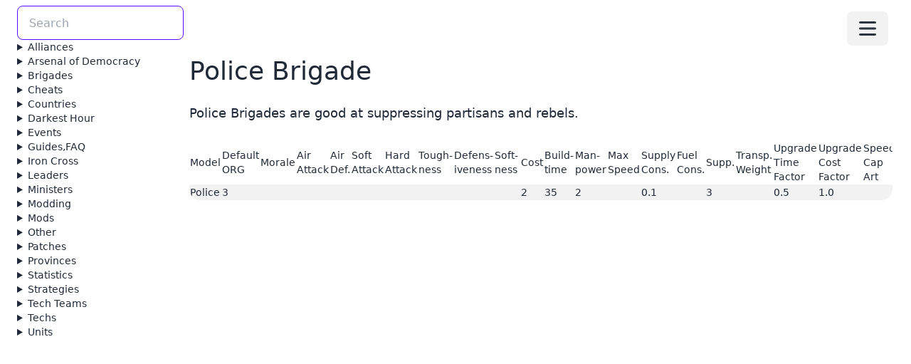

--- FILE ---
content_type: text/html; charset=utf-8
request_url: https://wiki.hoi2bunker.com/wiki/Brigades/Police_Brigade
body_size: 15309
content:
<!DOCTYPE html><html data-theme="light" lang="en"><head><meta charSet="utf-8"/><meta name="viewport" content="width=device-width"/><meta name="next-head-count" content="2"/><script src="/js/detectIframe.js"></script><link rel="manifest" href="/manifest.json"/><meta name="theme-color" content="#fff"/><link rel="preload" href="/_next/static/css/7318e0b4cd04cc43.css" as="style"/><link rel="stylesheet" href="/_next/static/css/7318e0b4cd04cc43.css" data-n-g=""/><link rel="preload" href="/_next/static/css/60f97b37f133469c.css" as="style"/><link rel="stylesheet" href="/_next/static/css/60f97b37f133469c.css" data-n-p=""/><noscript data-n-css=""></noscript><script defer="" nomodule="" src="/_next/static/chunks/polyfills-78c92fac7aa8fdd8.js"></script><script src="/_next/static/chunks/webpack-6ef43a8d4a395f49.js" defer=""></script><script src="/_next/static/chunks/framework-a336eba791abf541.js" defer=""></script><script src="/_next/static/chunks/main-4e0314f48c66223e.js" defer=""></script><script src="/_next/static/chunks/pages/_app-ded7a6c8e74f8865.js" defer=""></script><script src="/_next/static/chunks/573-2d39499ecb990cbb.js" defer=""></script><script src="/_next/static/chunks/pages/wiki/%5B...slug%5D-7e128ac043f06030.js" defer=""></script><script src="/_next/static/K8_1YJwX2WYjNEHmKhQwW/_buildManifest.js" defer=""></script><script src="/_next/static/K8_1YJwX2WYjNEHmKhQwW/_ssgManifest.js" defer=""></script></head><body><div id="__next"><main><div class="h-screen w-screen px-4 flex flex-row"><div class="drawer drawer-end w-full lg:drawer-open lg:flex lg:flex-row"><input id="search-drawer" type="checkbox" class="drawer-toggle peer"/><div class="drawer-side lg:w-quarter"><label for="search-drawer" class="drawer-overlay lg:hidden"></label><ul class="menu rounded-box w-full overflow-y-scroll overflow-x-hidden flex-nowrap"><div class="flex flex-row justify-between w-full space-x-4"><input type="text" placeholder="Search" class="input input-bordered input-primary w-full"/><label for="search-drawer" class="btn btn-primary drawer-button w-min lg:hidden"><svg xmlns="http://www.w3.org/2000/svg" fill="none" viewBox="0 0 24 24" stroke-width="1.5" stroke="currentColor" class="w-6 h-6"><path stroke-linecap="round" stroke-linejoin="round" d="M6 18L18 6M6 6l12 12"></path></svg></label></div><li><details><summary>Alliances</summary><ul><li><a href="/wiki/Alliances/Aliens">Aliens</a></li><li><a href="/wiki/Alliances/Allies">Allies</a></li><li><a href="/wiki/Alliances/Axis">Axis</a></li><li><a href="/wiki/Alliances/Comintern">Comintern</a></li></ul></details></li><li><details><summary>Arsenal of Democracy</summary><ul><li><a href="/wiki/Arsenal%20of%20Democracy/test">test</a></li></ul></details></li><li><details><summary>Brigades</summary><ul><li><a href="/wiki/Brigades/Anti-Submarine_Warfare_Group(ASW)">Anti-Submarine Warfare Group(ASW)</a></li><li><a href="/wiki/Brigades/Anti-Tank_Brigade">Anti-Tank Brigade</a></li><li><a href="/wiki/Brigades/Anti-aircraft_Brigade">Anti-aircraft Brigade</a></li><li><a href="/wiki/Brigades/Armored_Car_Brigade">Armored Car Brigade</a></li><li><a href="/wiki/Brigades/Artillery_Brigade">Artillery Brigade</a></li><li><a href="/wiki/Brigades/Artillery_Brigade_(HOI2)">Artillery Brigade (HOI2)</a></li><li><a href="/wiki/Brigades/Carrier_Air_Group">Carrier Air Group</a></li><li><a href="/wiki/Brigades/Engineer_Brigade">Engineer Brigade</a></li><li><a href="/wiki/Brigades/Engineer_Brigade_(HOI2)">Engineer Brigade (HOI2)</a></li><li><a href="/wiki/Brigades/Heavy_Armored_Brigade">Heavy Armored Brigade</a></li><li><a href="/wiki/Brigades/Police_Brigade">Police Brigade</a></li><li><a href="/wiki/Brigades/Rocket_Artillery_Brigade">Rocket Artillery Brigade</a></li><li><a href="/wiki/Brigades/Self-Propelled_Artillery_Brigade">Self-Propelled Artillery Brigade</a></li><li><a href="/wiki/Brigades/Self-Propelled_Rocket_Artillery_Brigade">Self-Propelled Rocket Artillery Brigade</a></li><li><a href="/wiki/Brigades/Super_Heavy_Armored_Brigade">Super Heavy Armored Brigade</a></li><li><a href="/wiki/Brigades/Surface_Action_Group">Surface Action Group</a></li><li><a href="/wiki/Brigades/Tank_Destroyer_Brigade">Tank Destroyer Brigade</a></li></ul></details></li><li><details><summary>Cheats</summary><ul><li><a href="/wiki/Cheats/Cheat_Codes">Cheat Codes</a></li><li><a href="/wiki/Cheats/Event_Cheats">Event Cheats</a></li><li><a href="/wiki/Cheats/Gamey_tactics">Gamey tactics</a></li></ul></details></li><li><details><summary>Countries</summary><ul><li><a href="/wiki/Countries/Afghanistan">Afghanistan</a></li><li><a href="/wiki/Countries/Albania">Albania</a></li><li><a href="/wiki/Countries/Argentina">Argentina</a></li><li><a href="/wiki/Countries/Australia">Australia</a></li><li><a href="/wiki/Countries/Austria">Austria</a></li><li><a href="/wiki/Countries/Belgium">Belgium</a></li><li><a href="/wiki/Countries/Bhutan">Bhutan</a></li><li><a href="/wiki/Countries/Brazil">Brazil</a></li><li><a href="/wiki/Countries/Bulgaria">Bulgaria</a></li><li><a href="/wiki/Countries/Canada">Canada</a></li><li><a href="/wiki/Countries/Communist_China">Communist China</a></li><li><a href="/wiki/Countries/Confederate_States">Confederate States</a></li><li><a href="/wiki/Countries/Cuba">Cuba</a></li><li><a href="/wiki/Countries/Czechoslovakia">Czechoslovakia</a></li><li><a href="/wiki/Countries/Denmark">Denmark</a></li><li><a href="/wiki/Countries/Estonia">Estonia</a></li><li><a href="/wiki/Countries/Ethiopia">Ethiopia</a></li><li><a href="/wiki/Countries/Finland">Finland</a></li><li><a href="/wiki/Countries/France">France</a></li><li><a href="/wiki/Countries/Germany">Germany</a></li><li><a href="/wiki/Countries/Greece">Greece</a></li><li><a href="/wiki/Countries/Guangxi_Clique">Guangxi Clique</a></li><li><a href="/wiki/Countries/Guatemala">Guatemala</a></li><li><a href="/wiki/Countries/Hungary">Hungary</a></li><li><a href="/wiki/Countries/Indochina">Indochina</a></li><li><a href="/wiki/Countries/Iraq">Iraq</a></li><li><a href="/wiki/Countries/Ireland">Ireland</a></li><li><a href="/wiki/Countries/Italy">Italy</a></li><li><a href="/wiki/Countries/Japan">Japan</a></li><li><a href="/wiki/Countries/Laos">Laos</a></li><li><a href="/wiki/Countries/Latvia">Latvia</a></li><li><a href="/wiki/Countries/Liberia">Liberia</a></li><li><a href="/wiki/Countries/List_of_countries">List of countries</a></li><li><a href="/wiki/Countries/Lithuania">Lithuania</a></li><li><a href="/wiki/Countries/Luxemburg">Luxemburg</a></li><li><a href="/wiki/Countries/Madagascar">Madagascar</a></li><li><a href="/wiki/Countries/Manchukuo">Manchukuo</a></li><li><a href="/wiki/Countries/Mengkukuo">Mengkukuo</a></li><li><a href="/wiki/Countries/Mexico">Mexico</a></li><li><a href="/wiki/Countries/Mongolia">Mongolia</a></li><li><a href="/wiki/Countries/Nationalist_China">Nationalist China</a></li><li><a href="/wiki/Countries/Nationalist_Spain">Nationalist Spain</a></li><li><a href="/wiki/Countries/Netherlands">Netherlands</a></li><li><a href="/wiki/Countries/New_Zealand">New Zealand</a></li><li><a href="/wiki/Countries/Persia">Persia</a></li><li><a href="/wiki/Countries/Peru">Peru</a></li><li><a href="/wiki/Countries/Poland">Poland</a></li><li><a href="/wiki/Countries/Portugal">Portugal</a></li><li><a href="/wiki/Countries/Republican_Spain">Republican Spain</a></li><li><a href="/wiki/Countries/Romania">Romania</a></li><li><a href="/wiki/Countries/Shanxi">Shanxi</a></li><li><a href="/wiki/Countries/Siam">Siam</a></li><li><a href="/wiki/Countries/Slovakia">Slovakia</a></li><li><a href="/wiki/Countries/South_Africa">South Africa</a></li><li><a href="/wiki/Countries/Soviet_Union">Soviet Union</a></li><li><a href="/wiki/Countries/Sweden">Sweden</a></li><li><a href="/wiki/Countries/Switzerland">Switzerland</a></li><li><a href="/wiki/Countries/Tannu_Tuva">Tannu Tuva</a></li><li><a href="/wiki/Countries/Turkey">Turkey</a></li><li><a href="/wiki/Countries/USA">USA</a></li><li><a href="/wiki/Countries/United_Kingdom">United Kingdom</a></li><li><a href="/wiki/Countries/Vietnam">Vietnam</a></li><li><a href="/wiki/Countries/Xibei_San_Ma">Xibei San Ma</a></li><li><a href="/wiki/Countries/Yugoslavia">Yugoslavia</a></li><li><a href="/wiki/Countries/Yunnan">Yunnan</a></li></ul></details></li><li><details><summary>Darkest Hour</summary><ul><li><a href="/wiki/Darkest%20Hour/test">test</a></li></ul></details></li><li><details><summary>Events</summary><ul><li><a href="/wiki/Events/Event_Commands">Event Commands</a></li><li><a href="/wiki/Events/Event_ID_Ranges">Event ID Ranges</a></li><li><a href="/wiki/Events/Persian_events">Persian events</a></li></ul></details></li><li><details><summary>Guides,FAQ</summary><ul><li><a href="/wiki/Guides,FAQ/AI_Behaviour">AI Behaviour</a></li><li><a href="/wiki/Guides,FAQ/Abbreviations">Abbreviations</a></li><li><a href="/wiki/Guides,FAQ/Amphibious_assault">Amphibious assault</a></li><li><a href="/wiki/Guides,FAQ/Assorted_guides">Assorted guides</a></li><li><a href="/wiki/Guides,FAQ/Assorted_information_on_Soviet_RKKA">Assorted information on Soviet RKKA</a></li><li><a href="/wiki/Guides,FAQ/Balkan_CF">Balkan CF</a></li><li><a href="/wiki/Guides,FAQ/Base_Strike">Base Strike</a></li><li><a href="/wiki/Guides,FAQ/Battle_mechanics_and_formulas">Battle mechanics and formulas</a></li><li><a href="/wiki/Guides,FAQ/Beginners_guide_to_army_management">Beginners guide to army management</a></li><li><a href="/wiki/Guides,FAQ/Blueprints">Blueprints</a></li><li><a href="/wiki/Guides,FAQ/Building_costs">Building costs</a></li><li><a href="/wiki/Guides,FAQ/Carrier_Task_Force">Carrier Task Force</a></li><li><a href="/wiki/Guides,FAQ/China_1927-1937">China 1927-1937</a></li><li><a href="/wiki/Guides,FAQ/Combat_Events">Combat Events</a></li><li><a href="/wiki/Guides,FAQ/Combat_Range">Combat Range</a></li><li><a href="/wiki/Guides,FAQ/Combined_Arms">Combined Arms</a></li><li><a href="/wiki/Guides,FAQ/Command_Penalty_Capacity">Command Penalty Capacity</a></li><li><a href="/wiki/Guides,FAQ/Consumer_Goods_Slider">Consumer Goods Slider</a></li><li><a href="/wiki/Guides,FAQ/Country_guides">Country guides</a></li><li><a href="/wiki/Guides,FAQ/Coup">Coup</a></li><li><a href="/wiki/Guides,FAQ/Digging-in">Digging-in</a></li><li><a href="/wiki/Guides,FAQ/Diplomacy">Diplomacy</a></li><li><a href="/wiki/Guides,FAQ/Diplomacy_FAQ">Diplomacy FAQ</a></li><li><a href="/wiki/Guides,FAQ/Dissent">Dissent</a></li><li><a href="/wiki/Guides,FAQ/Domestic_Policy">Domestic Policy</a></li><li><a href="/wiki/Guides,FAQ/Doomsday_Tech_ID_List_with_prerequisites">Doomsday Tech ID List with prerequisites</a></li><li><a href="/wiki/Guides,FAQ/Energy_to_Oil_Conversion">Energy to Oil Conversion</a></li><li><a href="/wiki/Guides,FAQ/FOW">FOW</a></li><li><a href="/wiki/Guides,FAQ/Fleet_In_Being">Fleet In Being</a></li><li><a href="/wiki/Guides,FAQ/Food">Food</a></li><li><a href="/wiki/Guides,FAQ/Forced_disarmament">Forced disarmament</a></li><li><a href="/wiki/Guides,FAQ/Game_Play_FAQ">Game Play FAQ</a></li><li><a href="/wiki/Guides,FAQ/Gearing_Bonus">Gearing Bonus</a></li><li><a href="/wiki/Guides,FAQ/General_Gameplay_FAQ">General Gameplay FAQ</a></li><li><a href="/wiki/Guides,FAQ/HQ_Units_in_Action">HQ Units in Action</a></li><li><a href="/wiki/Guides,FAQ/Hotkeys">Hotkeys</a></li><li><a href="/wiki/Guides,FAQ/How_to_abandon_doctrine">How to abandon doctrine</a></li><li><a href="/wiki/Guides,FAQ/IC_days">IC days</a></li><li><a href="/wiki/Guides,FAQ/Industrial_Capacity">Industrial Capacity</a></li><li><a href="/wiki/Guides,FAQ/Knowledge_Base">Knowledge Base</a></li><li><a href="/wiki/Guides,FAQ/Land_Combat_Efficiency">Land Combat Efficiency</a></li><li><a href="/wiki/Guides,FAQ/Leader_FAQ">Leader FAQ</a></li><li><a href="/wiki/Guides,FAQ/Leader_Traits">Leader Traits</a></li><li><a href="/wiki/Guides,FAQ/Leaders">Leaders</a></li><li><a href="/wiki/Guides,FAQ/List_of_Component_Types">List of Component Types</a></li><li><a href="/wiki/Guides,FAQ/Major_Power">Major Power</a></li><li><a href="/wiki/Guides,FAQ/Marine_Amphibious_Force">Marine Amphibious Force</a></li><li><a href="/wiki/Guides,FAQ/Micro_Power">Micro Power</a></li><li><a href="/wiki/Guides,FAQ/Minister_Traits">Minister Traits</a></li><li><a href="/wiki/Guides,FAQ/Minor_Power">Minor Power</a></li><li><a href="/wiki/Guides,FAQ/Money">Money</a></li><li><a href="/wiki/Guides,FAQ/Morale">Morale</a></li><li><a href="/wiki/Guides,FAQ/National_Security">National Security</a></li><li><a href="/wiki/Guides,FAQ/Naval_Doctrine">Naval Doctrine</a></li><li><a href="/wiki/Guides,FAQ/Naval_Primer">Naval Primer</a></li><li><a href="/wiki/Guides,FAQ/Nuclear_Weapons">Nuclear Weapons</a></li><li><a href="/wiki/Guides,FAQ/On_the_subject_of_ground_troop_investments">On the subject of ground troop investments</a></li><li><a href="/wiki/Guides,FAQ/Partisan_and_Dissent_FAQ">Partisan and Dissent FAQ</a></li><li><a href="/wiki/Guides,FAQ/Poor_mans_army">Poor mans army</a></li><li><a href="/wiki/Guides,FAQ/Positioning">Positioning</a></li><li><a href="/wiki/Guides,FAQ/Production_FAQ">Production FAQ</a></li><li><a href="/wiki/Guides,FAQ/Production_Slider">Production Slider</a></li><li><a href="/wiki/Guides,FAQ/Province_Improvement_FAQ">Province Improvement FAQ</a></li><li><a href="/wiki/Guides,FAQ/Radar_Station">Radar Station</a></li><li><a href="/wiki/Guides,FAQ/Rare_Materials">Rare Materials</a></li><li><a href="/wiki/Guides,FAQ/Reference_material">Reference material</a></li><li><a href="/wiki/Guides,FAQ/Reinforcements,_Reorganization_and_Bases">Reinforcements, Reorganization and Bases</a></li><li><a href="/wiki/Guides,FAQ/Releasing_Countries">Releasing Countries</a></li><li><a href="/wiki/Guides,FAQ/Repair_modifier">Repair modifier</a></li><li><a href="/wiki/Guides,FAQ/Required_Province">Required Province</a></li><li><a href="/wiki/Guides,FAQ/Research">Research</a></li><li><a href="/wiki/Guides,FAQ/Research_Slot">Research Slot</a></li><li><a href="/wiki/Guides,FAQ/Screen_Ship">Screen Ship</a></li><li><a href="/wiki/Guides,FAQ/Sealane_Interdiction">Sealane Interdiction</a></li><li><a href="/wiki/Guides,FAQ/Strategic_Redeployment">Strategic Redeployment</a></li><li><a href="/wiki/Guides,FAQ/Submarine_Guide">Submarine Guide</a></li><li><a href="/wiki/Guides,FAQ/Tag_List">Tag List</a></li><li><a href="/wiki/Guides,FAQ/The_Complete_Newbie_Guide">The Complete Newbie Guide</a></li><li><a href="/wiki/Guides,FAQ/Transport_Capacity">Transport Capacity</a></li><li><a href="/wiki/Guides,FAQ/Transport_Capacity_and_Supply_Efficiency_FAQ">Transport Capacity and Supply Efficiency FAQ</a></li><li><a href="/wiki/Guides,FAQ/Unit_FAQ">Unit FAQ</a></li><li><a href="/wiki/Guides,FAQ/Units">Units</a></li><li><a href="/wiki/Guides,FAQ/User_guide_to_Consumer_Goods">User guide to Consumer Goods</a></li><li><a href="/wiki/Guides,FAQ/Users_guide_to_versions_1.1,_1.2_and_1.3_consolidated">Users guide to versions 1.1, 1.2 and 1.3 consolidated</a></li><li><a href="/wiki/Guides,FAQ/Wasted_IC">Wasted IC</a></li><li><a href="/wiki/Guides,FAQ/Weather">Weather</a></li><li><a href="/wiki/Guides,FAQ/Wolfpack">Wolfpack</a></li></ul></details></li><li><details><summary>Iron Cross</summary><ul><li><a href="/wiki/Iron%20Cross/test">test</a></li></ul></details></li><li><details><summary>Leaders</summary><ul><li><a href="/wiki/Leaders/Bulgarian_leaders">Bulgarian leaders</a></li><li><a href="/wiki/Leaders/China_Leaders">China Leaders</a></li><li><a href="/wiki/Leaders/Erwin_Rommel">Erwin Rommel</a></li></ul></details></li><li><details><summary>Ministers</summary><ul><li><a href="/wiki/Ministers/German_Ministers">German Ministers</a></li></ul></details></li><li><details><summary>Modding</summary><ul><li><a href="/wiki/Modding/General_Modding_FAQ">General Modding FAQ</a></li><li><a href="/wiki/Modding/Modding_Palettes">Modding Palettes</a></li><li><a href="/wiki/Modding/Modding_ai_files">Modding ai files</a></li><li><a href="/wiki/Modding/Modding_battle_scenarios">Modding battle scenarios</a></li><li><a href="/wiki/Modding/Modding_building_costs">Modding building costs</a></li><li><a href="/wiki/Modding/Modding_colorscales.csv">Modding colorscales.csv</a></li><li><a href="/wiki/Modding/Modding_difficulty_levels">Modding difficulty levels</a></li><li><a href="/wiki/Modding/Modding_eug_files">Modding eug files</a></li><li><a href="/wiki/Modding/Modding_events">Modding events</a></li><li><a href="/wiki/Modding/Modding_graphics">Modding graphics</a></li><li><a href="/wiki/Modding/Modding_in-game_music">Modding in-game music</a></li><li><a href="/wiki/Modding/Modding_inc_files">Modding inc files</a></li><li><a href="/wiki/Modding/Modding_leader_files">Modding leader files</a></li><li><a href="/wiki/Modding/Modding_minister_files">Modding minister files</a></li><li><a href="/wiki/Modding/Modding_misc.txt">Modding misc.txt</a></li><li><a href="/wiki/Modding/Modding_models.csv">Modding models.csv</a></li><li><a href="/wiki/Modding/Modding_province.csv">Modding province.csv</a></li><li><a href="/wiki/Modding/Modding_scenarios">Modding scenarios</a></li><li><a href="/wiki/Modding/Modding_tech_files">Modding tech files</a></li><li><a href="/wiki/Modding/Modding_tech_teams">Modding tech teams</a></li><li><a href="/wiki/Modding/Moddir">Moddir</a></li><li><a href="/wiki/Modding/Mods_and_modding">Mods and modding</a></li><li><a href="/wiki/Modding/Simple_Instructions_Examples_on_Event_Editing">Simple Instructions Examples on Event Editing</a></li><li><a href="/wiki/Modding/Upgrading_calculations">Upgrading calculations</a></li></ul></details></li><li><details><summary>Mods</summary><ul><li><a href="/wiki/Mods/1914">1914</a></li><li><a href="/wiki/Mods/A.E.I.O.U.">A.E.I.O.U.</a></li><li><a href="/wiki/Mods/Afghan_Wars">Afghan Wars</a></li><li><a href="/wiki/Mods/Anatolian_Wars">Anatolian Wars</a></li><li><a href="/wiki/Mods/Apocalypse">Apocalypse</a></li><li><a href="/wiki/Mods/Armageddon">Armageddon</a></li><li><a href="/wiki/Mods/CDCP">CDCP</a></li><li><a href="/wiki/Mods/CORE">CORE</a></li><li><a href="/wiki/Mods/Cold_War">Cold War</a></li><li><a href="/wiki/Mods/Cold_War_Tech_Tree_Extension_Project">Cold War Tech Tree Extension Project</a></li><li><a href="/wiki/Mods/Cold_War_Vietnam">Cold War Vietnam</a></li><li><a href="/wiki/Mods/DAIM">DAIM</a></li><li><a href="/wiki/Mods/Domination_of_the_Draka">Domination of the Draka</a></li><li><a href="/wiki/Mods/Doomsday">Doomsday</a></li><li><a href="/wiki/Mods/EIR">EIR</a></li><li><a href="/wiki/Mods/Fallout">Fallout</a></li><li><a href="/wiki/Mods/Fatherland">Fatherland</a></li><li><a href="/wiki/Mods/GIP">GIP</a></li><li><a href="/wiki/Mods/Games_Exported_from_Victoria">Games Exported from Victoria</a></li><li><a href="/wiki/Mods/Hearts_of_Iron_2">Hearts of Iron 2</a></li><li><a href="/wiki/Mods/Historical_Improvement">Historical Improvement</a></li><li><a href="/wiki/Mods/Japanese_Graphic_Pack">Japanese Graphic Pack</a></li><li><a href="/wiki/Mods/Kaiserreich">Kaiserreich</a></li><li><a href="/wiki/Mods/Mod34">Mod34</a></li><li><a href="/wiki/Mods/Mod_Matrix">Mod Matrix</a></li><li><a href="/wiki/Mods/Modern_Day_Scenario_2">Modern Day Scenario 2</a></li><li><a href="/wiki/Mods/Mods">Mods</a></li><li><a href="/wiki/Mods/Napoleon">Napoleon</a></li><li><a href="/wiki/Mods/Peace_to_end_all_Peace">Peace to end all Peace</a></li><li><a href="/wiki/Mods/SKIF">SKIF</a></li><li><a href="/wiki/Mods/SMEP">SMEP</a></li><li><a href="/wiki/Mods/Starfire">Starfire</a></li><li><a href="/wiki/Mods/Stony_Road">Stony Road</a></li><li><a href="/wiki/Mods/TRP">TRP</a></li><li><a href="/wiki/Mods/Vietnam_War">Vietnam War</a></li><li><a href="/wiki/Mods/WERS">WERS</a></li><li><a href="/wiki/Mods/WIF">WIF</a></li><li><a href="/wiki/Mods/Yugoslav_Wars">Yugoslav Wars</a></li></ul></details></li><li><details><summary>Other</summary><ul><li><a href="/wiki/Other/China_Improvement_Pack">China Improvement Pack</a></li><li><a href="/wiki/Other/China_OOB">China OOB</a></li><li><a href="/wiki/Other/Confederate_Armageddon">Confederate Armageddon</a></li><li><a href="/wiki/Other/DD">DD</a></li><li><a href="/wiki/Other/DMP">DMP</a></li><li><a href="/wiki/Other/HoI2">HoI2</a></li><li><a href="/wiki/Other/LambrechtMazurek987">LambrechtMazurek987</a></li><li><a href="/wiki/Other/Links">Links</a></li><li><a href="/wiki/Other/Main_Page">Main Page</a></li><li><a href="/wiki/Other/Manual_index">Manual index</a></li><li><a href="/wiki/Other/Map_(Utilities)">Map (Utilities)</a></li><li><a href="/wiki/Other/Paradox_Interactive">Paradox Interactive</a></li><li><a href="/wiki/Other/See_China_OOB_Civil_War">See China OOB Civil War</a></li><li><a href="/wiki/Other/Technical_issues">Technical issues</a></li><li><a href="/wiki/Other/Turtledove">Turtledove</a></li><li><a href="/wiki/Other/User:Meneth">User:Meneth</a></li><li><a href="/wiki/Other/Utilities">Utilities</a></li><li><a href="/wiki/Other/Versioning">Versioning</a></li></ul></details></li><li><details><summary>Patches</summary><ul><li><a href="/wiki/Patches/HOI2_Patch1.1">HOI2 Patch1.1</a></li><li><a href="/wiki/Patches/HOI2_Patch1.2">HOI2 Patch1.2</a></li><li><a href="/wiki/Patches/HOI2_Patch1.3">HOI2 Patch1.3</a></li><li><a href="/wiki/Patches/HOI2_Patch1.3A">HOI2 Patch1.3A</a></li><li><a href="/wiki/Patches/HOI2_Patch1.3B">HOI2 Patch1.3B</a></li><li><a href="/wiki/Patches/Patches">Patches</a></li></ul></details></li><li><details><summary>Provinces</summary><ul><li><a href="/wiki/Provinces/Africa">Africa</a></li><li><a href="/wiki/Provinces/Asia">Asia</a></li><li><a href="/wiki/Provinces/Dominican_Republic">Dominican Republic</a></li><li><a href="/wiki/Provinces/Europe">Europe</a></li><li><a href="/wiki/Provinces/North_America">North America</a></li><li><a href="/wiki/Provinces/Provinces_by_ID,_part_1">Provinces by ID, part 1</a></li><li><a href="/wiki/Provinces/Provinces_by_ID,_part_2">Provinces by ID, part 2</a></li><li><a href="/wiki/Provinces/Provinces_by_ID,_part_3">Provinces by ID, part 3</a></li><li><a href="/wiki/Provinces/South_America">South America</a></li></ul></details></li><li><details><summary>Statistics</summary><ul><li><a href="/wiki/Statistics/Air_unit_statistics">Air unit statistics</a></li><li><a href="/wiki/Statistics/Bauxite_Production_per_country_1936-1948_(Al_content_of_ore)">Bauxite Production per country 1936-1948 (Al content of ore)</a></li><li><a href="/wiki/Statistics/CBI_Theatre_Statistics">CBI Theatre Statistics</a></li><li><a href="/wiki/Statistics/Casualty_Statistics_for_WW2_by_country">Casualty Statistics for WW2 by country</a></li><li><a href="/wiki/Statistics/Coal_Production_per_country_1936-1948">Coal Production per country 1936-1948</a></li><li><a href="/wiki/Statistics/Copper_Production_per_country_1936-1948_(Cu_content_of_ore)">Copper Production per country 1936-1948 (Cu content of ore)</a></li><li><a href="/wiki/Statistics/GDP_statistics">GDP statistics</a></li><li><a href="/wiki/Statistics/Ground_unit_statistics">Ground unit statistics</a></li><li><a href="/wiki/Statistics/Iron_Production_per_country_1936-1948_(Fe_content_of_ore)">Iron Production per country 1936-1948 (Fe content of ore)</a></li><li><a href="/wiki/Statistics/Modding_unit_statistics">Modding unit statistics</a></li><li><a href="/wiki/Statistics/Natural_Rubber_Production_per_country_1936-1948">Natural Rubber Production per country 1936-1948</a></li><li><a href="/wiki/Statistics/Naval_unit_statistics">Naval unit statistics</a></li><li><a href="/wiki/Statistics/Oil_Production_per_country_1936-1948">Oil Production per country 1936-1948</a></li><li><a href="/wiki/Statistics/Other_Coal_Statistics">Other Coal Statistics</a></li><li><a href="/wiki/Statistics/Other_Oil_Statistics">Other Oil Statistics</a></li><li><a href="/wiki/Statistics/Other_mineral_production_by_country">Other mineral production by country</a></li><li><a href="/wiki/Statistics/PTO_Theatre_Statistics">PTO Theatre Statistics</a></li><li><a href="/wiki/Statistics/Phosphates_Production_per_country_1936-1948">Phosphates Production per country 1936-1948</a></li><li><a href="/wiki/Statistics/Population_average_1936-1948_by_country">Population average 1936-1948 by country</a></li><li><a href="/wiki/Statistics/Population_counts_1936_by_country">Population counts 1936 by country</a></li><li><a href="/wiki/Statistics/Potash_Production_per_country_1936-1948">Potash Production per country 1936-1948</a></li><li><a href="/wiki/Statistics/Sulphur_Production_per_country_1936-1948">Sulphur Production per country 1936-1948</a></li><li><a href="/wiki/Statistics/Tin_Production_per_country_1936-1948_(Sn_content_of_ore)">Tin Production per country 1936-1948 (Sn content of ore)</a></li><li><a href="/wiki/Statistics/Total_IC_and_resources">Total IC and resources</a></li><li><a href="/wiki/Statistics/Zinc_Production_per_country_1936-1948_(Zn_content_of_ore)">Zinc Production per country 1936-1948 (Zn content of ore)</a></li></ul></details></li><li><details><summary>Strategies</summary><ul><li><a href="/wiki/Strategies/Brigade_Strategy_Guide">Brigade Strategy Guide</a></li><li><a href="/wiki/Strategies/Colonial_Empire_An_Alternative_Strategy_for_Japan">Colonial Empire An Alternative Strategy for Japan</a></li><li><a href="/wiki/Strategies/Conducting_Blitzkrieg_offensives">Conducting Blitzkrieg offensives</a></li><li><a href="/wiki/Strategies/Effective_Use_of_Airpower">Effective Use of Airpower</a></li><li><a href="/wiki/Strategies/Estonia_Strategy">Estonia Strategy</a></li><li><a href="/wiki/Strategies/European_Soviets_Strategy">European Soviets Strategy</a></li><li><a href="/wiki/Strategies/Germany_AI_Exploits">Germany AI Exploits</a></li><li><a href="/wiki/Strategies/Germany_Early_Annexations">Germany Early Annexations</a></li><li><a href="/wiki/Strategies/Germany_Strategy-_1944_Scenario">Germany Strategy- 1944 Scenario</a></li><li><a href="/wiki/Strategies/Germany_Strategy-_Multiplayer_vs_USSR">Germany Strategy- Multiplayer vs USSR</a></li><li><a href="/wiki/Strategies/Germany_Strategy-_Taming_the_Bear">Germany Strategy- Taming the Bear</a></li><li><a href="/wiki/Strategies/Germany_Strategy_Guide">Germany Strategy Guide</a></li><li><a href="/wiki/Strategies/HSR_Nationalist_China_Strategy">HSR Nationalist China Strategy</a></li><li><a href="/wiki/Strategies/Italy_1941_Strategy_Guide">Italy 1941 Strategy Guide</a></li><li><a href="/wiki/Strategies/Japan_Conquering_the_world_-_in_Very_Hard_difficulty_level">Japan Conquering the world - in Very Hard difficulty level</a></li><li><a href="/wiki/Strategies/Manchukuo_strategy">Manchukuo strategy</a></li><li><a href="/wiki/Strategies/Militia_Strategy_Guide">Militia Strategy Guide</a></li><li><a href="/wiki/Strategies/Multiplayer_Nationalist_China_Strategy">Multiplayer Nationalist China Strategy</a></li><li><a href="/wiki/Strategies/Prussia_Strategy">Prussia Strategy</a></li><li><a href="/wiki/Strategies/Soviet_Union_strategy_for_Cold_War_Tech_Tree_Extension_Mod">Soviet Union strategy for Cold War Tech Tree Extension Mod</a></li><li><a href="/wiki/Strategies/Strategy_for_Ardennes_Offensive">Strategy for Ardennes Offensive</a></li><li><a href="/wiki/Strategies/Strategy_for_D-Day">Strategy for D-Day</a></li><li><a href="/wiki/Strategies/Strategy_for_Desert_Fox">Strategy for Desert Fox</a></li><li><a href="/wiki/Strategies/Strategy_for_Fall_Barbarossa">Strategy for Fall Barbarossa</a></li><li><a href="/wiki/Strategies/Strategy_for_Fall_Blau">Strategy for Fall Blau</a></li><li><a href="/wiki/Strategies/Strategy_for_Fall_Gr%C3%BCn">Strategy for Fall Grün</a></li><li><a href="/wiki/Strategies/Strategy_for_Fall_Wei%C3%9F">Strategy for Fall Weiß</a></li><li><a href="/wiki/Strategies/Strategy_for_Operation_Downfall:_Invasion_of_Japan">Strategy for Operation Downfall: Invasion of Japan</a></li><li><a href="/wiki/Strategies/Strategy_for_Operation_Husky">Strategy for Operation Husky</a></li><li><a href="/wiki/Strategies/Strategy_for_Operation_Watchtower">Strategy for Operation Watchtower</a></li><li><a href="/wiki/Strategies/Strategy_for_Platinean_War">Strategy for Platinean War</a></li><li><a href="/wiki/Strategies/Strategy_for_Spanish_Civil_War">Strategy for Spanish Civil War</a></li><li><a href="/wiki/Strategies/Strategy_for_Winter_War">Strategy for Winter War</a></li><li><a href="/wiki/Strategies/Tannu_Tuva_strategy">Tannu Tuva strategy</a></li><li><a href="/wiki/Strategies/USNA_Strategy">USNA Strategy</a></li><li><a href="/wiki/Strategies/US_Strategy-_1939_Scenario">US Strategy- 1939 Scenario</a></li><li><a href="/wiki/Strategies/US_Strategy_-_Fascist_US_Scenario">US Strategy - Fascist US Scenario</a></li></ul></details></li><li><details><summary>Tech Teams</summary><ul><li><a href="/wiki/Tech%20Teams/Japan_Tech_Team_List">Japan Tech Team List</a></li><li><a href="/wiki/Tech%20Teams/Tech_Team_(Australia)">Tech Team (Australia)</a></li><li><a href="/wiki/Tech%20Teams/Tech_Teams_Historical_Reference">Tech Teams Historical Reference</a></li><li><a href="/wiki/Tech%20Teams/Tech_Teams_by_Country">Tech Teams by Country</a></li><li><a href="/wiki/Tech%20Teams/Tech_Teams_by_Country_1.1">Tech Teams by Country 1.1</a></li><li><a href="/wiki/Tech%20Teams/Tech_Teams_by_Country_A">Tech Teams by Country A</a></li><li><a href="/wiki/Tech%20Teams/Tech_Teams_by_Country_B">Tech Teams by Country B</a></li><li><a href="/wiki/Tech%20Teams/Tech_Teams_by_Country_C">Tech Teams by Country C</a></li><li><a href="/wiki/Tech%20Teams/Tech_Teams_by_Country_D">Tech Teams by Country D</a></li><li><a href="/wiki/Tech%20Teams/Tech_Teams_by_Country_E">Tech Teams by Country E</a></li><li><a href="/wiki/Tech%20Teams/Tech_Teams_by_Country_F">Tech Teams by Country F</a></li><li><a href="/wiki/Tech%20Teams/Tech_Teams_by_Country_G">Tech Teams by Country G</a></li><li><a href="/wiki/Tech%20Teams/Tech_Teams_by_Country_H">Tech Teams by Country H</a></li><li><a href="/wiki/Tech%20Teams/Tech_Teams_by_Country_I">Tech Teams by Country I</a></li><li><a href="/wiki/Tech%20Teams/Tech_Teams_by_Country_J">Tech Teams by Country J</a></li><li><a href="/wiki/Tech%20Teams/Tech_Teams_by_Country_K">Tech Teams by Country K</a></li><li><a href="/wiki/Tech%20Teams/Tech_Teams_by_Country_L">Tech Teams by Country L</a></li><li><a href="/wiki/Tech%20Teams/Tech_Teams_by_Country_M">Tech Teams by Country M</a></li><li><a href="/wiki/Tech%20Teams/Tech_Teams_by_Country_N">Tech Teams by Country N</a></li><li><a href="/wiki/Tech%20Teams/Tech_Teams_by_Country_O">Tech Teams by Country O</a></li><li><a href="/wiki/Tech%20Teams/Tech_Teams_by_Country_P">Tech Teams by Country P</a></li><li><a href="/wiki/Tech%20Teams/Tech_Teams_by_Country_Q">Tech Teams by Country Q</a></li><li><a href="/wiki/Tech%20Teams/Tech_Teams_by_Country_R">Tech Teams by Country R</a></li><li><a href="/wiki/Tech%20Teams/Tech_Teams_by_Country_S">Tech Teams by Country S</a></li><li><a href="/wiki/Tech%20Teams/Tech_Teams_by_Country_T">Tech Teams by Country T</a></li><li><a href="/wiki/Tech%20Teams/Tech_Teams_by_Country_U">Tech Teams by Country U</a></li><li><a href="/wiki/Tech%20Teams/Tech_Teams_by_Country_V">Tech Teams by Country V</a></li><li><a href="/wiki/Tech%20Teams/Tech_Teams_by_Country_W">Tech Teams by Country W</a></li><li><a href="/wiki/Tech%20Teams/Tech_Teams_by_Country_Y">Tech Teams by Country Y</a></li></ul></details></li><li><details><summary>Techs</summary><ul><li><a href="/wiki/Techs/Air_Doctrine_Tech_Tree">Air Doctrine Tech Tree</a></li><li><a href="/wiki/Techs/Aircraft_Tech_Tree">Aircraft Tech Tree</a></li><li><a href="/wiki/Techs/Armor_and_Artillery_Tech_Tree">Armor and Artillery Tech Tree</a></li><li><a href="/wiki/Techs/Industry_Tech_Tree">Industry Tech Tree</a></li><li><a href="/wiki/Techs/Infantry_Tech_Tree">Infantry Tech Tree</a></li><li><a href="/wiki/Techs/Land_Doctrine">Land Doctrine</a></li><li><a href="/wiki/Techs/Land_Doctrine_Tech_Tree">Land Doctrine Tech Tree</a></li><li><a href="/wiki/Techs/Naval_Doctrine_Tech_Tree">Naval Doctrine Tech Tree</a></li><li><a href="/wiki/Techs/Naval_Tech_Tree">Naval Tech Tree</a></li><li><a href="/wiki/Techs/Secret_Weapons_Tech_Tree">Secret Weapons Tech Tree</a></li><li><a href="/wiki/Techs/Tech_Tree">Tech Tree</a></li><li><a href="/wiki/Techs/Technology_Formula">Technology Formula</a></li><li><a href="/wiki/Techs/Technology_and_Research_FAQ">Technology and Research FAQ</a></li></ul></details></li><li><details><summary>Units</summary><ul><li><a href="/wiki/Units/Air_units">Air units</a></li><li><a href="/wiki/Units/Armored_Division">Armored Division</a></li><li><a href="/wiki/Units/Battlecruiser">Battlecruiser</a></li><li><a href="/wiki/Units/Battleship">Battleship</a></li><li><a href="/wiki/Units/Bismarck_class">Bismarck class</a></li><li><a href="/wiki/Units/Capital_Ship">Capital Ship</a></li><li><a href="/wiki/Units/Carrier">Carrier</a></li><li><a href="/wiki/Units/Cavalry_Division">Cavalry Division</a></li><li><a href="/wiki/Units/Close_Air_Support">Close Air Support</a></li><li><a href="/wiki/Units/Destroyer">Destroyer</a></li><li><a href="/wiki/Units/Escort_Carrier">Escort Carrier</a></li><li><a href="/wiki/Units/Escort_Fighters">Escort Fighters</a></li><li><a href="/wiki/Units/Escort_Fighters_(HOI2)">Escort Fighters (HOI2)</a></li><li><a href="/wiki/Units/Fighters">Fighters</a></li><li><a href="/wiki/Units/Flying_Bomb">Flying Bomb</a></li><li><a href="/wiki/Units/Garrison_Division">Garrison Division</a></li><li><a href="/wiki/Units/HQ_Division">HQ Division</a></li><li><a href="/wiki/Units/Heavy_Cruiser">Heavy Cruiser</a></li><li><a href="/wiki/Units/Heavy_aircraft_models_1939-1950">Heavy aircraft models 1939-1950</a></li><li><a href="/wiki/Units/Infantry">Infantry</a></li><li><a href="/wiki/Units/Infantry_Division">Infantry Division</a></li><li><a href="/wiki/Units/Interceptors">Interceptors</a></li><li><a href="/wiki/Units/Land_units">Land units</a></li><li><a href="/wiki/Units/Light_Armored_Brigade">Light Armored Brigade</a></li><li><a href="/wiki/Units/Light_Armored_Division">Light Armored Division</a></li><li><a href="/wiki/Units/Light_Cruiser">Light Cruiser</a></li><li><a href="/wiki/Units/Light_aircraft_models_1939-1950">Light aircraft models 1939-1950</a></li><li><a href="/wiki/Units/Marine_Division">Marine Division</a></li><li><a href="/wiki/Units/Mechanized_Division">Mechanized Division</a></li><li><a href="/wiki/Units/Militia_Division">Militia Division</a></li><li><a href="/wiki/Units/Motorized_Division">Motorized Division</a></li><li><a href="/wiki/Units/Mountain_Division">Mountain Division</a></li><li><a href="/wiki/Units/Naval_Bombers">Naval Bombers</a></li><li><a href="/wiki/Units/Naval_units">Naval units</a></li><li><a href="/wiki/Units/Paratroop_Division">Paratroop Division</a></li><li><a href="/wiki/Units/Strategic_Bombers">Strategic Bombers</a></li><li><a href="/wiki/Units/Strategic_Rocket">Strategic Rocket</a></li><li><a href="/wiki/Units/Submarine">Submarine</a></li><li><a href="/wiki/Units/Tactical_Bombers">Tactical Bombers</a></li><li><a href="/wiki/Units/Transport">Transport</a></li><li><a href="/wiki/Units/Transport_Planes">Transport Planes</a></li></ul></details></li></ul></div><div class="drawer-content flex flex-col items-end overflow-scroll lg:w-three-quarters peer-checked:hidden"><div class="drawer drawer-end"><input id="menu-drawer" type="checkbox" class="drawer-toggle"/><div class="drawer-content text-right"><label for="menu-drawer" class="btn m-4"><svg class="svg-styles_svg__HNX2y" aria-hidden="true" xmlns="http://www.w3.org/2000/svg" fill="none" viewBox="0 0 17 14"><path stroke="currentColor" stroke-linecap="round" stroke-linejoin="round" stroke-width="2" d="M1 1h15M1 7h15M1 13h15"></path></svg></label></div><div class="drawer-side"><label for="menu-drawer" class="drawer-overlay"></label><ul class="menu p-4 w-80 h-full bg-base-200 text-base-content"><li class="mt-8"><a href="/about" class="tooltip flex" data-tip="About"><svg class="svg-styles_svg__HNX2y" aria-hidden="true" xmlns="http://www.w3.org/2000/svg" fill="currentColor" viewBox="0 0 20 20"><path d="M10 .5a9.5 9.5 0 1 0 9.5 9.5A9.51 9.51 0 0 0 10 .5ZM9.5 4a1.5 1.5 0 1 1 0 3 1.5 1.5 0 0 1 0-3ZM12 15H8a1 1 0 0 1 0-2h1v-3H8a1 1 0 0 1 0-2h2a1 1 0 0 1 1 1v4h1a1 1 0 0 1 0 2Z"></path></svg> About</a></li><li></li><li><a target="_blank" href="/edit/Brigades/Police_Brigade" class="tooltip flex hidden" data-tip="Edit content"><svg class="svg-styles_svg__HNX2y" aria-hidden="true" xmlns="http://www.w3.org/2000/svg" fill="currentColor" viewBox="0 0 20 18"><path fill="currentColor" d="M12.687 14.408a3.01 3.01 0 0 1-1.533.821l-3.566.713a3 3 0 0 1-3.53-3.53l.713-3.566a3.01 3.01 0 0 1 .821-1.533L10.905 2H2.167A2.169 2.169 0 0 0 0 4.167v11.666A2.169 2.169 0 0 0 2.167 18h11.666A2.169 2.169 0 0 0 16 15.833V11.1l-3.313 3.308Zm5.53-9.065.546-.546a2.518 2.518 0 0 0 0-3.56 2.576 2.576 0 0 0-3.559 0l-.547.547 3.56 3.56Z"></path><path d="M13.243 3.2 7.359 9.081a.5.5 0 0 0-.136.256L6.51 12.9a.5.5 0 0 0 .59.59l3.566-.713a.5.5 0 0 0 .255-.136L16.8 6.757 13.243 3.2Z"></path></svg> Edit current page</a></li><li><a target="_blank" href="https://github.com/hearts-of-iron-2/wiki" class="tooltip flex" data-tip="GitHub"><svg class="svg-styles_svg__HNX2y" aria-hidden="true" xmlns="http://www.w3.org/2000/svg" fill="currentColor" viewBox="0 0 20 20"><path fill-rule="evenodd" d="M10 .333A9.911 9.911 0 0 0 6.866 19.65c.5.092.678-.215.678-.477 0-.237-.01-1.017-.014-1.845-2.757.6-3.338-1.169-3.338-1.169a2.627 2.627 0 0 0-1.1-1.451c-.9-.615.07-.6.07-.6a2.084 2.084 0 0 1 1.518 1.021 2.11 2.11 0 0 0 2.884.823c.044-.503.268-.973.63-1.325-2.2-.25-4.516-1.1-4.516-4.9A3.832 3.832 0 0 1 4.7 7.068a3.56 3.56 0 0 1 .095-2.623s.832-.266 2.726 1.016a9.409 9.409 0 0 1 4.962 0c1.89-1.282 2.717-1.016 2.717-1.016.366.83.402 1.768.1 2.623a3.827 3.827 0 0 1 1.02 2.659c0 3.807-2.319 4.644-4.525 4.889a2.366 2.366 0 0 1 .673 1.834c0 1.326-.012 2.394-.012 2.72 0 .263.18.572.681.475A9.911 9.911 0 0 0 10 .333Z" clip-rule="evenodd"></path></svg> Star us on GitHub</a></li><li><a target="_blank" href="https://discord.gg/RbBuPtVM" class="tooltip flex" data-tip="Discord"><svg class="svg-styles_svg__HNX2y" aria-hidden="true" xmlns="http://www.w3.org/2000/svg" fill="currentColor" viewBox="0 0 21 16"><path d="M16.942 1.556a16.3 16.3 0 0 0-4.126-1.3 12.04 12.04 0 0 0-.529 1.1 15.175 15.175 0 0 0-4.573 0 11.585 11.585 0 0 0-.535-1.1 16.274 16.274 0 0 0-4.129 1.3A17.392 17.392 0 0 0 .182 13.218a15.785 15.785 0 0 0 4.963 2.521c.41-.564.773-1.16 1.084-1.785a10.63 10.63 0 0 1-1.706-.83c.143-.106.283-.217.418-.33a11.664 11.664 0 0 0 10.118 0c.137.113.277.224.418.33-.544.328-1.116.606-1.71.832a12.52 12.52 0 0 0 1.084 1.785 16.46 16.46 0 0 0 5.064-2.595 17.286 17.286 0 0 0-2.973-11.59ZM6.678 10.813a1.941 1.941 0 0 1-1.8-2.045 1.93 1.93 0 0 1 1.8-2.047 1.919 1.919 0 0 1 1.8 2.047 1.93 1.93 0 0 1-1.8 2.045Zm6.644 0a1.94 1.94 0 0 1-1.8-2.045 1.93 1.93 0 0 1 1.8-2.047 1.918 1.918 0 0 1 1.8 2.047 1.93 1.93 0 0 1-1.8 2.045Z"></path></svg> Reach us on Discord</a></li><li><label for="search-drawer" class="drawer-button lg:hidden flex"><svg class="svg-styles_svg__HNX2y" aria-hidden="true" xmlns="http://www.w3.org/2000/svg" fill="none" viewBox="0 0 20 20"><path stroke="currentColor" stroke-linecap="round" stroke-linejoin="round" stroke-width="2" d="m19 19-4-4m0-7A7 7 0 1 1 1 8a7 7 0 0 1 14 0Z"></path></svg> Search Wiki</label></li></ul></div></div><div class="w-full"></div><article class="h-full w-full"><h1 class="text-4xl max-w-2xl">Police Brigade</h1><div class="markdown-styles_markdown__HwUWZ"><div class="mw-parser-output">
<p>Police Brigades are good at suppressing partisans and rebels.</p>
<table style="width:99%;">
<colgroup>
<col style="width: 4%" />
<col style="width: 4%" />
<col style="width: 4%" />
<col style="width: 4%" />
<col style="width: 3%" />
<col style="width: 4%" />
<col style="width: 4%" />
<col style="width: 4%" />
<col style="width: 5%" />
<col style="width: 4%" />
<col style="width: 1%" />
<col style="width: 3%" />
<col style="width: 4%" />
<col style="width: 3%" />
<col style="width: 3%" />
<col style="width: 4%" />
<col style="width: 3%" />
<col style="width: 3%" />
<col style="width: 4%" />
<col style="width: 4%" />
<col style="width: 4%" />
<col style="width: 3%" />
<col style="width: 3%" />
<col style="width: 3%" />
<col style="width: 3%" />
</colgroup>
<tbody>
<tr class="odd">
<td style="text-align: left;">Model</td>
<td style="text-align: left;">Default ORG</td>
<td style="text-align: left;">Morale</td>
<td style="text-align: left;">Air Attack</td>
<td style="text-align: left;">Air Def.</td>
<td style="text-align: left;">Soft Attack</td>
<td style="text-align: left;">Hard Attack</td>
<td style="text-align: left;">Tough-<br />
ness</td>
<td style="text-align: left;">Defens-<br />
iveness</td>
<td style="text-align: left;">Soft-<br />
ness</td>
<td></td>
<td style="text-align: left;">Cost</td>
<td style="text-align: left;">Build-<br />
time</td>
<td style="text-align: left;">Man-<br />
power</td>
<td style="text-align: left;">Max Speed</td>
<td style="text-align: left;">Supply Cons.</td>
<td style="text-align: left;">Fuel Cons.</td>
<td style="text-align: left;">Supp.</td>
<td style="text-align: left;">Transp. Weight</td>
<td style="text-align: left;">Upgrade Time Factor</td>
<td style="text-align: left;">Upgrade Cost Factor</td>
<td style="text-align: left;">Speed Cap Art</td>
<td style="text-align: left;">Speed Cap Eng</td>
<td style="text-align: left;">Speed Cap AT</td>
<td style="text-align: left;">Speed Cap AA</td>
</tr>
<tr class="even">
<td style="text-align: left;">Police</td>
<td style="text-align: left;">3</td>
<td style="text-align: left;"></td>
<td style="text-align: left;"></td>
<td style="text-align: left;"></td>
<td style="text-align: left;"></td>
<td style="text-align: left;"></td>
<td style="text-align: left;"></td>
<td style="text-align: left;"></td>
<td style="text-align: left;"></td>
<td></td>
<td style="text-align: left;">2</td>
<td style="text-align: left;">35</td>
<td style="text-align: left;">2</td>
<td style="text-align: left;"></td>
<td style="text-align: left;">0.1</td>
<td style="text-align: left;"></td>
<td style="text-align: left;">3</td>
<td style="text-align: left;"></td>
<td style="text-align: left;">0.5</td>
<td style="text-align: left;">1.0</td>
<td style="text-align: left;"></td>
<td style="text-align: left;"></td>
<td style="text-align: left;"></td>
<td style="text-align: left;"></td>
</tr>
</tbody>
</table>
</div>
</div></article></div></div></div></main></div><script id="__NEXT_DATA__" type="application/json">{"props":{"pageProps":{"article":{"path":"_content/Brigades/Police_Brigade.md","title":"Police_Brigade","slug":"Brigades/Police_Brigade","markdown":"---\ntitle: Police_Brigade\n---\n::: mw-parser-output\nPolice Brigades are good at suppressing partisans and rebels.\n\n  -------- --------- -------- -------- ------ -------- -------- --------- ---------- -------- -- ------ --------- ------- ------- -------- ------- ------- --------- --------- --------- ------- ------- ------- -------\n  Model    Default   Morale   Air      Air    Soft     Hard     Tough-\\   Defens-\\   Soft-\\      Cost   Build-\\   Man-\\   Max     Supply   Fuel    Supp.   Transp.   Upgrade   Upgrade   Speed   Speed   Speed   Speed\n           ORG                Attack   Def.   Attack   Attack   ness      iveness    ness               time      power   Speed   Cons.    Cons.           Weight    Time      Cost      Cap Art Cap Eng Cap AT  Cap AA\n                                                                                                                                                                     Factor    Factor                            \n\n  Police   3                                                                                     2      35        2               0.1              3                 0.5       1.0                               \n  -------- --------- -------- -------- ------ -------- -------- --------- ---------- -------- -- ------ --------- ------- ------- -------- ------- ------- --------- --------- --------- ------- ------- ------- -------\n:::\n","content":"::: mw-parser-output\nPolice Brigades are good at suppressing partisans and rebels.\n\n  -------- --------- -------- -------- ------ -------- -------- --------- ---------- -------- -- ------ --------- ------- ------- -------- ------- ------- --------- --------- --------- ------- ------- ------- -------\n  Model    Default   Morale   Air      Air    Soft     Hard     Tough-\\   Defens-\\   Soft-\\      Cost   Build-\\   Man-\\   Max     Supply   Fuel    Supp.   Transp.   Upgrade   Upgrade   Speed   Speed   Speed   Speed\n           ORG                Attack   Def.   Attack   Attack   ness      iveness    ness               time      power   Speed   Cons.    Cons.           Weight    Time      Cost      Cap Art Cap Eng Cap AT  Cap AA\n                                                                                                                                                                     Factor    Factor                            \n\n  Police   3                                                                                     2      35        2               0.1              3                 0.5       1.0                               \n  -------- --------- -------- -------- ------ -------- -------- --------- ---------- -------- -- ------ --------- ------- ------- -------- ------- ------- --------- --------- --------- ------- ------- ------- -------\n:::\n","html":"\u003cdiv class=\"mw-parser-output\"\u003e\n\u003cp\u003ePolice Brigades are good at suppressing partisans and rebels.\u003c/p\u003e\n\u003ctable style=\"width:99%;\"\u003e\n\u003ccolgroup\u003e\n\u003ccol style=\"width: 4%\" /\u003e\n\u003ccol style=\"width: 4%\" /\u003e\n\u003ccol style=\"width: 4%\" /\u003e\n\u003ccol style=\"width: 4%\" /\u003e\n\u003ccol style=\"width: 3%\" /\u003e\n\u003ccol style=\"width: 4%\" /\u003e\n\u003ccol style=\"width: 4%\" /\u003e\n\u003ccol style=\"width: 4%\" /\u003e\n\u003ccol style=\"width: 5%\" /\u003e\n\u003ccol style=\"width: 4%\" /\u003e\n\u003ccol style=\"width: 1%\" /\u003e\n\u003ccol style=\"width: 3%\" /\u003e\n\u003ccol style=\"width: 4%\" /\u003e\n\u003ccol style=\"width: 3%\" /\u003e\n\u003ccol style=\"width: 3%\" /\u003e\n\u003ccol style=\"width: 4%\" /\u003e\n\u003ccol style=\"width: 3%\" /\u003e\n\u003ccol style=\"width: 3%\" /\u003e\n\u003ccol style=\"width: 4%\" /\u003e\n\u003ccol style=\"width: 4%\" /\u003e\n\u003ccol style=\"width: 4%\" /\u003e\n\u003ccol style=\"width: 3%\" /\u003e\n\u003ccol style=\"width: 3%\" /\u003e\n\u003ccol style=\"width: 3%\" /\u003e\n\u003ccol style=\"width: 3%\" /\u003e\n\u003c/colgroup\u003e\n\u003ctbody\u003e\n\u003ctr class=\"odd\"\u003e\n\u003ctd style=\"text-align: left;\"\u003eModel\u003c/td\u003e\n\u003ctd style=\"text-align: left;\"\u003eDefault ORG\u003c/td\u003e\n\u003ctd style=\"text-align: left;\"\u003eMorale\u003c/td\u003e\n\u003ctd style=\"text-align: left;\"\u003eAir Attack\u003c/td\u003e\n\u003ctd style=\"text-align: left;\"\u003eAir Def.\u003c/td\u003e\n\u003ctd style=\"text-align: left;\"\u003eSoft Attack\u003c/td\u003e\n\u003ctd style=\"text-align: left;\"\u003eHard Attack\u003c/td\u003e\n\u003ctd style=\"text-align: left;\"\u003eTough-\u003cbr /\u003e\nness\u003c/td\u003e\n\u003ctd style=\"text-align: left;\"\u003eDefens-\u003cbr /\u003e\niveness\u003c/td\u003e\n\u003ctd style=\"text-align: left;\"\u003eSoft-\u003cbr /\u003e\nness\u003c/td\u003e\n\u003ctd\u003e\u003c/td\u003e\n\u003ctd style=\"text-align: left;\"\u003eCost\u003c/td\u003e\n\u003ctd style=\"text-align: left;\"\u003eBuild-\u003cbr /\u003e\ntime\u003c/td\u003e\n\u003ctd style=\"text-align: left;\"\u003eMan-\u003cbr /\u003e\npower\u003c/td\u003e\n\u003ctd style=\"text-align: left;\"\u003eMax Speed\u003c/td\u003e\n\u003ctd style=\"text-align: left;\"\u003eSupply Cons.\u003c/td\u003e\n\u003ctd style=\"text-align: left;\"\u003eFuel Cons.\u003c/td\u003e\n\u003ctd style=\"text-align: left;\"\u003eSupp.\u003c/td\u003e\n\u003ctd style=\"text-align: left;\"\u003eTransp. Weight\u003c/td\u003e\n\u003ctd style=\"text-align: left;\"\u003eUpgrade Time Factor\u003c/td\u003e\n\u003ctd style=\"text-align: left;\"\u003eUpgrade Cost Factor\u003c/td\u003e\n\u003ctd style=\"text-align: left;\"\u003eSpeed Cap Art\u003c/td\u003e\n\u003ctd style=\"text-align: left;\"\u003eSpeed Cap Eng\u003c/td\u003e\n\u003ctd style=\"text-align: left;\"\u003eSpeed Cap AT\u003c/td\u003e\n\u003ctd style=\"text-align: left;\"\u003eSpeed Cap AA\u003c/td\u003e\n\u003c/tr\u003e\n\u003ctr class=\"even\"\u003e\n\u003ctd style=\"text-align: left;\"\u003ePolice\u003c/td\u003e\n\u003ctd style=\"text-align: left;\"\u003e3\u003c/td\u003e\n\u003ctd style=\"text-align: left;\"\u003e\u003c/td\u003e\n\u003ctd style=\"text-align: left;\"\u003e\u003c/td\u003e\n\u003ctd style=\"text-align: left;\"\u003e\u003c/td\u003e\n\u003ctd style=\"text-align: left;\"\u003e\u003c/td\u003e\n\u003ctd style=\"text-align: left;\"\u003e\u003c/td\u003e\n\u003ctd style=\"text-align: left;\"\u003e\u003c/td\u003e\n\u003ctd style=\"text-align: left;\"\u003e\u003c/td\u003e\n\u003ctd style=\"text-align: left;\"\u003e\u003c/td\u003e\n\u003ctd\u003e\u003c/td\u003e\n\u003ctd style=\"text-align: left;\"\u003e2\u003c/td\u003e\n\u003ctd style=\"text-align: left;\"\u003e35\u003c/td\u003e\n\u003ctd style=\"text-align: left;\"\u003e2\u003c/td\u003e\n\u003ctd style=\"text-align: left;\"\u003e\u003c/td\u003e\n\u003ctd style=\"text-align: left;\"\u003e0.1\u003c/td\u003e\n\u003ctd style=\"text-align: left;\"\u003e\u003c/td\u003e\n\u003ctd style=\"text-align: left;\"\u003e3\u003c/td\u003e\n\u003ctd style=\"text-align: left;\"\u003e\u003c/td\u003e\n\u003ctd style=\"text-align: left;\"\u003e0.5\u003c/td\u003e\n\u003ctd style=\"text-align: left;\"\u003e1.0\u003c/td\u003e\n\u003ctd style=\"text-align: left;\"\u003e\u003c/td\u003e\n\u003ctd style=\"text-align: left;\"\u003e\u003c/td\u003e\n\u003ctd style=\"text-align: left;\"\u003e\u003c/td\u003e\n\u003ctd style=\"text-align: left;\"\u003e\u003c/td\u003e\n\u003c/tr\u003e\n\u003c/tbody\u003e\n\u003c/table\u003e\n\u003c/div\u003e\n"},"articleTree":[{"path":"_content/Alliances","name":"Alliances","children":[{"path":"_content/Alliances/Aliens.md","name":"Aliens.md","type":"file"},{"path":"_content/Alliances/Allies.md","name":"Allies.md","type":"file"},{"path":"_content/Alliances/Axis.md","name":"Axis.md","type":"file"},{"path":"_content/Alliances/Comintern.md","name":"Comintern.md","type":"file"}],"type":"directory"},{"path":"_content/Arsenal of Democracy","name":"Arsenal of Democracy","children":[{"path":"_content/Arsenal of Democracy/test","name":"test","type":"file"}],"type":"directory"},{"path":"_content/Brigades","name":"Brigades","children":[{"path":"_content/Brigades/Anti-Submarine_Warfare_Group(ASW).md","name":"Anti-Submarine_Warfare_Group(ASW).md","type":"file"},{"path":"_content/Brigades/Anti-Tank_Brigade.md","name":"Anti-Tank_Brigade.md","type":"file"},{"path":"_content/Brigades/Anti-aircraft_Brigade.md","name":"Anti-aircraft_Brigade.md","type":"file"},{"path":"_content/Brigades/Armored_Car_Brigade.md","name":"Armored_Car_Brigade.md","type":"file"},{"path":"_content/Brigades/Artillery_Brigade.md","name":"Artillery_Brigade.md","type":"file"},{"path":"_content/Brigades/Artillery_Brigade_(HOI2).md","name":"Artillery_Brigade_(HOI2).md","type":"file"},{"path":"_content/Brigades/Carrier_Air_Group.md","name":"Carrier_Air_Group.md","type":"file"},{"path":"_content/Brigades/Engineer_Brigade.md","name":"Engineer_Brigade.md","type":"file"},{"path":"_content/Brigades/Engineer_Brigade_(HOI2).md","name":"Engineer_Brigade_(HOI2).md","type":"file"},{"path":"_content/Brigades/Heavy_Armored_Brigade.md","name":"Heavy_Armored_Brigade.md","type":"file"},{"path":"_content/Brigades/Police_Brigade.md","name":"Police_Brigade.md","type":"file"},{"path":"_content/Brigades/Rocket_Artillery_Brigade.md","name":"Rocket_Artillery_Brigade.md","type":"file"},{"path":"_content/Brigades/Self-Propelled_Artillery_Brigade.md","name":"Self-Propelled_Artillery_Brigade.md","type":"file"},{"path":"_content/Brigades/Self-Propelled_Rocket_Artillery_Brigade.md","name":"Self-Propelled_Rocket_Artillery_Brigade.md","type":"file"},{"path":"_content/Brigades/Super_Heavy_Armored_Brigade.md","name":"Super_Heavy_Armored_Brigade.md","type":"file"},{"path":"_content/Brigades/Surface_Action_Group.md","name":"Surface_Action_Group.md","type":"file"},{"path":"_content/Brigades/Tank_Destroyer_Brigade.md","name":"Tank_Destroyer_Brigade.md","type":"file"}],"type":"directory"},{"path":"_content/Cheats","name":"Cheats","children":[{"path":"_content/Cheats/Cheat_Codes.md","name":"Cheat_Codes.md","type":"file"},{"path":"_content/Cheats/Event_Cheats.md","name":"Event_Cheats.md","type":"file"},{"path":"_content/Cheats/Gamey_tactics.md","name":"Gamey_tactics.md","type":"file"}],"type":"directory"},{"path":"_content/Countries","name":"Countries","children":[{"path":"_content/Countries/Afghanistan.md","name":"Afghanistan.md","type":"file"},{"path":"_content/Countries/Albania.md","name":"Albania.md","type":"file"},{"path":"_content/Countries/Argentina.md","name":"Argentina.md","type":"file"},{"path":"_content/Countries/Australia.md","name":"Australia.md","type":"file"},{"path":"_content/Countries/Austria.md","name":"Austria.md","type":"file"},{"path":"_content/Countries/Belgium.md","name":"Belgium.md","type":"file"},{"path":"_content/Countries/Bhutan.md","name":"Bhutan.md","type":"file"},{"path":"_content/Countries/Brazil.md","name":"Brazil.md","type":"file"},{"path":"_content/Countries/Bulgaria.md","name":"Bulgaria.md","type":"file"},{"path":"_content/Countries/Canada.md","name":"Canada.md","type":"file"},{"path":"_content/Countries/Communist_China.md","name":"Communist_China.md","type":"file"},{"path":"_content/Countries/Confederate_States.md","name":"Confederate_States.md","type":"file"},{"path":"_content/Countries/Cuba.md","name":"Cuba.md","type":"file"},{"path":"_content/Countries/Czechoslovakia.md","name":"Czechoslovakia.md","type":"file"},{"path":"_content/Countries/Denmark.md","name":"Denmark.md","type":"file"},{"path":"_content/Countries/Estonia.md","name":"Estonia.md","type":"file"},{"path":"_content/Countries/Ethiopia.md","name":"Ethiopia.md","type":"file"},{"path":"_content/Countries/Finland.md","name":"Finland.md","type":"file"},{"path":"_content/Countries/France.md","name":"France.md","type":"file"},{"path":"_content/Countries/Germany.md","name":"Germany.md","type":"file"},{"path":"_content/Countries/Greece.md","name":"Greece.md","type":"file"},{"path":"_content/Countries/Guangxi_Clique.md","name":"Guangxi_Clique.md","type":"file"},{"path":"_content/Countries/Guatemala.md","name":"Guatemala.md","type":"file"},{"path":"_content/Countries/Hungary.md","name":"Hungary.md","type":"file"},{"path":"_content/Countries/Indochina.md","name":"Indochina.md","type":"file"},{"path":"_content/Countries/Iraq.md","name":"Iraq.md","type":"file"},{"path":"_content/Countries/Ireland.md","name":"Ireland.md","type":"file"},{"path":"_content/Countries/Italy.md","name":"Italy.md","type":"file"},{"path":"_content/Countries/Japan.md","name":"Japan.md","type":"file"},{"path":"_content/Countries/Laos.md","name":"Laos.md","type":"file"},{"path":"_content/Countries/Latvia.md","name":"Latvia.md","type":"file"},{"path":"_content/Countries/Liberia.md","name":"Liberia.md","type":"file"},{"path":"_content/Countries/List_of_countries.md","name":"List_of_countries.md","type":"file"},{"path":"_content/Countries/Lithuania.md","name":"Lithuania.md","type":"file"},{"path":"_content/Countries/Luxemburg.md","name":"Luxemburg.md","type":"file"},{"path":"_content/Countries/Madagascar.md","name":"Madagascar.md","type":"file"},{"path":"_content/Countries/Manchukuo.md","name":"Manchukuo.md","type":"file"},{"path":"_content/Countries/Mengkukuo.md","name":"Mengkukuo.md","type":"file"},{"path":"_content/Countries/Mexico.md","name":"Mexico.md","type":"file"},{"path":"_content/Countries/Mongolia.md","name":"Mongolia.md","type":"file"},{"path":"_content/Countries/Nationalist_China.md","name":"Nationalist_China.md","type":"file"},{"path":"_content/Countries/Nationalist_Spain.md","name":"Nationalist_Spain.md","type":"file"},{"path":"_content/Countries/Netherlands.md","name":"Netherlands.md","type":"file"},{"path":"_content/Countries/New_Zealand.md","name":"New_Zealand.md","type":"file"},{"path":"_content/Countries/Persia.md","name":"Persia.md","type":"file"},{"path":"_content/Countries/Peru.md","name":"Peru.md","type":"file"},{"path":"_content/Countries/Poland.md","name":"Poland.md","type":"file"},{"path":"_content/Countries/Portugal.md","name":"Portugal.md","type":"file"},{"path":"_content/Countries/Republican_Spain.md","name":"Republican_Spain.md","type":"file"},{"path":"_content/Countries/Romania.md","name":"Romania.md","type":"file"},{"path":"_content/Countries/Shanxi.md","name":"Shanxi.md","type":"file"},{"path":"_content/Countries/Siam.md","name":"Siam.md","type":"file"},{"path":"_content/Countries/Slovakia.md","name":"Slovakia.md","type":"file"},{"path":"_content/Countries/South_Africa.md","name":"South_Africa.md","type":"file"},{"path":"_content/Countries/Soviet_Union.md","name":"Soviet_Union.md","type":"file"},{"path":"_content/Countries/Sweden.md","name":"Sweden.md","type":"file"},{"path":"_content/Countries/Switzerland.md","name":"Switzerland.md","type":"file"},{"path":"_content/Countries/Tannu_Tuva.md","name":"Tannu_Tuva.md","type":"file"},{"path":"_content/Countries/Turkey.md","name":"Turkey.md","type":"file"},{"path":"_content/Countries/USA.md","name":"USA.md","type":"file"},{"path":"_content/Countries/United_Kingdom.md","name":"United_Kingdom.md","type":"file"},{"path":"_content/Countries/Vietnam.md","name":"Vietnam.md","type":"file"},{"path":"_content/Countries/Xibei_San_Ma.md","name":"Xibei_San_Ma.md","type":"file"},{"path":"_content/Countries/Yugoslavia.md","name":"Yugoslavia.md","type":"file"},{"path":"_content/Countries/Yunnan.md","name":"Yunnan.md","type":"file"}],"type":"directory"},{"path":"_content/Darkest Hour","name":"Darkest Hour","children":[{"path":"_content/Darkest Hour/test.md","name":"test.md","type":"file"}],"type":"directory"},{"path":"_content/Events","name":"Events","children":[{"path":"_content/Events/Event_Commands.md","name":"Event_Commands.md","type":"file"},{"path":"_content/Events/Event_ID_Ranges.md","name":"Event_ID_Ranges.md","type":"file"},{"path":"_content/Events/Persian_events.md","name":"Persian_events.md","type":"file"}],"type":"directory"},{"path":"_content/Guides,FAQ","name":"Guides,FAQ","children":[{"path":"_content/Guides,FAQ/AI_Behaviour.md","name":"AI_Behaviour.md","type":"file"},{"path":"_content/Guides,FAQ/Abbreviations.md","name":"Abbreviations.md","type":"file"},{"path":"_content/Guides,FAQ/Amphibious_assault.md","name":"Amphibious_assault.md","type":"file"},{"path":"_content/Guides,FAQ/Assorted_guides.md","name":"Assorted_guides.md","type":"file"},{"path":"_content/Guides,FAQ/Assorted_information_on_Soviet_RKKA.md","name":"Assorted_information_on_Soviet_RKKA.md","type":"file"},{"path":"_content/Guides,FAQ/Balkan_CF.md","name":"Balkan_CF.md","type":"file"},{"path":"_content/Guides,FAQ/Base_Strike.md","name":"Base_Strike.md","type":"file"},{"path":"_content/Guides,FAQ/Battle_mechanics_and_formulas.md","name":"Battle_mechanics_and_formulas.md","type":"file"},{"path":"_content/Guides,FAQ/Beginners_guide_to_army_management.md","name":"Beginners_guide_to_army_management.md","type":"file"},{"path":"_content/Guides,FAQ/Blueprints.md","name":"Blueprints.md","type":"file"},{"path":"_content/Guides,FAQ/Building_costs.md","name":"Building_costs.md","type":"file"},{"path":"_content/Guides,FAQ/Carrier_Task_Force.md","name":"Carrier_Task_Force.md","type":"file"},{"path":"_content/Guides,FAQ/China_1927-1937.md","name":"China_1927-1937.md","type":"file"},{"path":"_content/Guides,FAQ/Combat_Events.md","name":"Combat_Events.md","type":"file"},{"path":"_content/Guides,FAQ/Combat_Range.md","name":"Combat_Range.md","type":"file"},{"path":"_content/Guides,FAQ/Combined_Arms.md","name":"Combined_Arms.md","type":"file"},{"path":"_content/Guides,FAQ/Command_Penalty_Capacity.md","name":"Command_Penalty_Capacity.md","type":"file"},{"path":"_content/Guides,FAQ/Consumer_Goods_Slider.md","name":"Consumer_Goods_Slider.md","type":"file"},{"path":"_content/Guides,FAQ/Country_guides.md","name":"Country_guides.md","type":"file"},{"path":"_content/Guides,FAQ/Coup.md","name":"Coup.md","type":"file"},{"path":"_content/Guides,FAQ/Digging-in.md","name":"Digging-in.md","type":"file"},{"path":"_content/Guides,FAQ/Diplomacy.md","name":"Diplomacy.md","type":"file"},{"path":"_content/Guides,FAQ/Diplomacy_FAQ.md","name":"Diplomacy_FAQ.md","type":"file"},{"path":"_content/Guides,FAQ/Dissent.md","name":"Dissent.md","type":"file"},{"path":"_content/Guides,FAQ/Domestic_Policy.md","name":"Domestic_Policy.md","type":"file"},{"path":"_content/Guides,FAQ/Doomsday_Tech_ID_List_with_prerequisites.md","name":"Doomsday_Tech_ID_List_with_prerequisites.md","type":"file"},{"path":"_content/Guides,FAQ/Energy_to_Oil_Conversion.md","name":"Energy_to_Oil_Conversion.md","type":"file"},{"path":"_content/Guides,FAQ/FOW.md","name":"FOW.md","type":"file"},{"path":"_content/Guides,FAQ/Fleet_In_Being.md","name":"Fleet_In_Being.md","type":"file"},{"path":"_content/Guides,FAQ/Food.md","name":"Food.md","type":"file"},{"path":"_content/Guides,FAQ/Forced_disarmament.md","name":"Forced_disarmament.md","type":"file"},{"path":"_content/Guides,FAQ/Game_Play_FAQ.md","name":"Game_Play_FAQ.md","type":"file"},{"path":"_content/Guides,FAQ/Gearing_Bonus.md","name":"Gearing_Bonus.md","type":"file"},{"path":"_content/Guides,FAQ/General_Gameplay_FAQ.md","name":"General_Gameplay_FAQ.md","type":"file"},{"path":"_content/Guides,FAQ/HQ_Units_in_Action.md","name":"HQ_Units_in_Action.md","type":"file"},{"path":"_content/Guides,FAQ/Hotkeys.md","name":"Hotkeys.md","type":"file"},{"path":"_content/Guides,FAQ/How_to_abandon_doctrine.md","name":"How_to_abandon_doctrine.md","type":"file"},{"path":"_content/Guides,FAQ/IC_days.md","name":"IC_days.md","type":"file"},{"path":"_content/Guides,FAQ/Industrial_Capacity.md","name":"Industrial_Capacity.md","type":"file"},{"path":"_content/Guides,FAQ/Knowledge_Base.md","name":"Knowledge_Base.md","type":"file"},{"path":"_content/Guides,FAQ/Land_Combat_Efficiency.md","name":"Land_Combat_Efficiency.md","type":"file"},{"path":"_content/Guides,FAQ/Leader_FAQ.md","name":"Leader_FAQ.md","type":"file"},{"path":"_content/Guides,FAQ/Leader_Traits.md","name":"Leader_Traits.md","type":"file"},{"path":"_content/Guides,FAQ/Leaders.md","name":"Leaders.md","type":"file"},{"path":"_content/Guides,FAQ/List_of_Component_Types.md","name":"List_of_Component_Types.md","type":"file"},{"path":"_content/Guides,FAQ/Major_Power.md","name":"Major_Power.md","type":"file"},{"path":"_content/Guides,FAQ/Marine_Amphibious_Force.md","name":"Marine_Amphibious_Force.md","type":"file"},{"path":"_content/Guides,FAQ/Micro_Power.md","name":"Micro_Power.md","type":"file"},{"path":"_content/Guides,FAQ/Minister_Traits.md","name":"Minister_Traits.md","type":"file"},{"path":"_content/Guides,FAQ/Minor_Power.md","name":"Minor_Power.md","type":"file"},{"path":"_content/Guides,FAQ/Money.md","name":"Money.md","type":"file"},{"path":"_content/Guides,FAQ/Morale.md","name":"Morale.md","type":"file"},{"path":"_content/Guides,FAQ/National_Security.md","name":"National_Security.md","type":"file"},{"path":"_content/Guides,FAQ/Naval_Doctrine.md","name":"Naval_Doctrine.md","type":"file"},{"path":"_content/Guides,FAQ/Naval_Primer.md","name":"Naval_Primer.md","type":"file"},{"path":"_content/Guides,FAQ/Nuclear_Weapons.md","name":"Nuclear_Weapons.md","type":"file"},{"path":"_content/Guides,FAQ/On_the_subject_of_ground_troop_investments.md","name":"On_the_subject_of_ground_troop_investments.md","type":"file"},{"path":"_content/Guides,FAQ/Partisan_and_Dissent_FAQ.md","name":"Partisan_and_Dissent_FAQ.md","type":"file"},{"path":"_content/Guides,FAQ/Poor_mans_army.md","name":"Poor_mans_army.md","type":"file"},{"path":"_content/Guides,FAQ/Positioning.md","name":"Positioning.md","type":"file"},{"path":"_content/Guides,FAQ/Production_FAQ.md","name":"Production_FAQ.md","type":"file"},{"path":"_content/Guides,FAQ/Production_Slider.md","name":"Production_Slider.md","type":"file"},{"path":"_content/Guides,FAQ/Province_Improvement_FAQ.md","name":"Province_Improvement_FAQ.md","type":"file"},{"path":"_content/Guides,FAQ/Radar_Station.md","name":"Radar_Station.md","type":"file"},{"path":"_content/Guides,FAQ/Rare_Materials.md","name":"Rare_Materials.md","type":"file"},{"path":"_content/Guides,FAQ/Reference_material.md","name":"Reference_material.md","type":"file"},{"path":"_content/Guides,FAQ/Reinforcements,_Reorganization_and_Bases.md","name":"Reinforcements,_Reorganization_and_Bases.md","type":"file"},{"path":"_content/Guides,FAQ/Releasing_Countries.md","name":"Releasing_Countries.md","type":"file"},{"path":"_content/Guides,FAQ/Repair_modifier.md","name":"Repair_modifier.md","type":"file"},{"path":"_content/Guides,FAQ/Required_Province.md","name":"Required_Province.md","type":"file"},{"path":"_content/Guides,FAQ/Research.md","name":"Research.md","type":"file"},{"path":"_content/Guides,FAQ/Research_Slot.md","name":"Research_Slot.md","type":"file"},{"path":"_content/Guides,FAQ/Screen_Ship.md","name":"Screen_Ship.md","type":"file"},{"path":"_content/Guides,FAQ/Sealane_Interdiction.md","name":"Sealane_Interdiction.md","type":"file"},{"path":"_content/Guides,FAQ/Strategic_Redeployment.md","name":"Strategic_Redeployment.md","type":"file"},{"path":"_content/Guides,FAQ/Submarine_Guide.md","name":"Submarine_Guide.md","type":"file"},{"path":"_content/Guides,FAQ/Tag_List.md","name":"Tag_List.md","type":"file"},{"path":"_content/Guides,FAQ/The_Complete_Newbie_Guide.md","name":"The_Complete_Newbie_Guide.md","type":"file"},{"path":"_content/Guides,FAQ/Transport_Capacity.md","name":"Transport_Capacity.md","type":"file"},{"path":"_content/Guides,FAQ/Transport_Capacity_and_Supply_Efficiency_FAQ.md","name":"Transport_Capacity_and_Supply_Efficiency_FAQ.md","type":"file"},{"path":"_content/Guides,FAQ/Unit_FAQ.md","name":"Unit_FAQ.md","type":"file"},{"path":"_content/Guides,FAQ/Units.md","name":"Units.md","type":"file"},{"path":"_content/Guides,FAQ/User_guide_to_Consumer_Goods.md","name":"User_guide_to_Consumer_Goods.md","type":"file"},{"path":"_content/Guides,FAQ/Users_guide_to_versions_1.1,_1.2_and_1.3_consolidated.md","name":"Users_guide_to_versions_1.1,_1.2_and_1.3_consolidated.md","type":"file"},{"path":"_content/Guides,FAQ/Wasted_IC.md","name":"Wasted_IC.md","type":"file"},{"path":"_content/Guides,FAQ/Weather.md","name":"Weather.md","type":"file"},{"path":"_content/Guides,FAQ/Wolfpack.md","name":"Wolfpack.md","type":"file"}],"type":"directory"},{"path":"_content/Iron Cross","name":"Iron Cross","children":[{"path":"_content/Iron Cross/test","name":"test","type":"file"}],"type":"directory"},{"path":"_content/Leaders","name":"Leaders","children":[{"path":"_content/Leaders/Bulgarian_leaders.md","name":"Bulgarian_leaders.md","type":"file"},{"path":"_content/Leaders/China_Leaders.md","name":"China_Leaders.md","type":"file"},{"path":"_content/Leaders/Erwin_Rommel.md","name":"Erwin_Rommel.md","type":"file"}],"type":"directory"},{"path":"_content/Ministers","name":"Ministers","children":[{"path":"_content/Ministers/German_Ministers.md","name":"German_Ministers.md","type":"file"}],"type":"directory"},{"path":"_content/Modding","name":"Modding","children":[{"path":"_content/Modding/General_Modding_FAQ.md","name":"General_Modding_FAQ.md","type":"file"},{"path":"_content/Modding/Modding_Palettes.md","name":"Modding_Palettes.md","type":"file"},{"path":"_content/Modding/Modding_ai_files.md","name":"Modding_ai_files.md","type":"file"},{"path":"_content/Modding/Modding_battle_scenarios.md","name":"Modding_battle_scenarios.md","type":"file"},{"path":"_content/Modding/Modding_building_costs.md","name":"Modding_building_costs.md","type":"file"},{"path":"_content/Modding/Modding_colorscales.csv.md","name":"Modding_colorscales.csv.md","type":"file"},{"path":"_content/Modding/Modding_difficulty_levels.md","name":"Modding_difficulty_levels.md","type":"file"},{"path":"_content/Modding/Modding_eug_files.md","name":"Modding_eug_files.md","type":"file"},{"path":"_content/Modding/Modding_events.md","name":"Modding_events.md","type":"file"},{"path":"_content/Modding/Modding_graphics.md","name":"Modding_graphics.md","type":"file"},{"path":"_content/Modding/Modding_in-game_music.md","name":"Modding_in-game_music.md","type":"file"},{"path":"_content/Modding/Modding_inc_files.md","name":"Modding_inc_files.md","type":"file"},{"path":"_content/Modding/Modding_leader_files.md","name":"Modding_leader_files.md","type":"file"},{"path":"_content/Modding/Modding_minister_files.md","name":"Modding_minister_files.md","type":"file"},{"path":"_content/Modding/Modding_misc.txt.md","name":"Modding_misc.txt.md","type":"file"},{"path":"_content/Modding/Modding_models.csv.md","name":"Modding_models.csv.md","type":"file"},{"path":"_content/Modding/Modding_province.csv.md","name":"Modding_province.csv.md","type":"file"},{"path":"_content/Modding/Modding_scenarios.md","name":"Modding_scenarios.md","type":"file"},{"path":"_content/Modding/Modding_tech_files.md","name":"Modding_tech_files.md","type":"file"},{"path":"_content/Modding/Modding_tech_teams.md","name":"Modding_tech_teams.md","type":"file"},{"path":"_content/Modding/Moddir.md","name":"Moddir.md","type":"file"},{"path":"_content/Modding/Mods_and_modding.md","name":"Mods_and_modding.md","type":"file"},{"path":"_content/Modding/Simple_Instructions_Examples_on_Event_Editing.md","name":"Simple_Instructions_Examples_on_Event_Editing.md","type":"file"},{"path":"_content/Modding/Upgrading_calculations.md","name":"Upgrading_calculations.md","type":"file"}],"type":"directory"},{"path":"_content/Mods","name":"Mods","children":[{"path":"_content/Mods/1914.md","name":"1914.md","type":"file"},{"path":"_content/Mods/A.E.I.O.U..md","name":"A.E.I.O.U..md","type":"file"},{"path":"_content/Mods/Afghan_Wars.md","name":"Afghan_Wars.md","type":"file"},{"path":"_content/Mods/Anatolian_Wars.md","name":"Anatolian_Wars.md","type":"file"},{"path":"_content/Mods/Apocalypse.md","name":"Apocalypse.md","type":"file"},{"path":"_content/Mods/Armageddon.md","name":"Armageddon.md","type":"file"},{"path":"_content/Mods/CDCP.md","name":"CDCP.md","type":"file"},{"path":"_content/Mods/CORE.md","name":"CORE.md","type":"file"},{"path":"_content/Mods/Cold_War.md","name":"Cold_War.md","type":"file"},{"path":"_content/Mods/Cold_War_Tech_Tree_Extension_Project.md","name":"Cold_War_Tech_Tree_Extension_Project.md","type":"file"},{"path":"_content/Mods/Cold_War_Vietnam.md","name":"Cold_War_Vietnam.md","type":"file"},{"path":"_content/Mods/DAIM.md","name":"DAIM.md","type":"file"},{"path":"_content/Mods/Domination_of_the_Draka.md","name":"Domination_of_the_Draka.md","type":"file"},{"path":"_content/Mods/Doomsday.md","name":"Doomsday.md","type":"file"},{"path":"_content/Mods/EIR.md","name":"EIR.md","type":"file"},{"path":"_content/Mods/Fallout.md","name":"Fallout.md","type":"file"},{"path":"_content/Mods/Fatherland.md","name":"Fatherland.md","type":"file"},{"path":"_content/Mods/GIP.md","name":"GIP.md","type":"file"},{"path":"_content/Mods/Games_Exported_from_Victoria.md","name":"Games_Exported_from_Victoria.md","type":"file"},{"path":"_content/Mods/Hearts_of_Iron_2.md","name":"Hearts_of_Iron_2.md","type":"file"},{"path":"_content/Mods/Historical_Improvement.md","name":"Historical_Improvement.md","type":"file"},{"path":"_content/Mods/Japanese_Graphic_Pack.md","name":"Japanese_Graphic_Pack.md","type":"file"},{"path":"_content/Mods/Kaiserreich.md","name":"Kaiserreich.md","type":"file"},{"path":"_content/Mods/Mod34.md","name":"Mod34.md","type":"file"},{"path":"_content/Mods/Mod_Matrix.md","name":"Mod_Matrix.md","type":"file"},{"path":"_content/Mods/Modern_Day_Scenario_2.md","name":"Modern_Day_Scenario_2.md","type":"file"},{"path":"_content/Mods/Mods.md","name":"Mods.md","type":"file"},{"path":"_content/Mods/Napoleon.md","name":"Napoleon.md","type":"file"},{"path":"_content/Mods/Peace_to_end_all_Peace.md","name":"Peace_to_end_all_Peace.md","type":"file"},{"path":"_content/Mods/SKIF.md","name":"SKIF.md","type":"file"},{"path":"_content/Mods/SMEP.md","name":"SMEP.md","type":"file"},{"path":"_content/Mods/Starfire.md","name":"Starfire.md","type":"file"},{"path":"_content/Mods/Stony_Road.md","name":"Stony_Road.md","type":"file"},{"path":"_content/Mods/TRP.md","name":"TRP.md","type":"file"},{"path":"_content/Mods/Vietnam_War.md","name":"Vietnam_War.md","type":"file"},{"path":"_content/Mods/WERS.md","name":"WERS.md","type":"file"},{"path":"_content/Mods/WIF.md","name":"WIF.md","type":"file"},{"path":"_content/Mods/Yugoslav_Wars.md","name":"Yugoslav_Wars.md","type":"file"}],"type":"directory"},{"path":"_content/Other","name":"Other","children":[{"path":"_content/Other/China_Improvement_Pack.md","name":"China_Improvement_Pack.md","type":"file"},{"path":"_content/Other/China_OOB.md","name":"China_OOB.md","type":"file"},{"path":"_content/Other/Confederate_Armageddon.md","name":"Confederate_Armageddon.md","type":"file"},{"path":"_content/Other/DD.md","name":"DD.md","type":"file"},{"path":"_content/Other/DMP.md","name":"DMP.md","type":"file"},{"path":"_content/Other/HoI2.md","name":"HoI2.md","type":"file"},{"path":"_content/Other/LambrechtMazurek987.md","name":"LambrechtMazurek987.md","type":"file"},{"path":"_content/Other/Links.md","name":"Links.md","type":"file"},{"path":"_content/Other/Main_Page.md","name":"Main_Page.md","type":"file"},{"path":"_content/Other/Manual_index.md","name":"Manual_index.md","type":"file"},{"path":"_content/Other/Map_(Utilities).md","name":"Map_(Utilities).md","type":"file"},{"path":"_content/Other/Paradox_Interactive.md","name":"Paradox_Interactive.md","type":"file"},{"path":"_content/Other/See_China_OOB_Civil_War.md","name":"See_China_OOB_Civil_War.md","type":"file"},{"path":"_content/Other/Technical_issues.md","name":"Technical_issues.md","type":"file"},{"path":"_content/Other/Turtledove.md","name":"Turtledove.md","type":"file"},{"path":"_content/Other/User:Meneth.md","name":"User:Meneth.md","type":"file"},{"path":"_content/Other/Utilities.md","name":"Utilities.md","type":"file"},{"path":"_content/Other/Versioning.md","name":"Versioning.md","type":"file"}],"type":"directory"},{"path":"_content/Patches","name":"Patches","children":[{"path":"_content/Patches/HOI2_Patch1.1.md","name":"HOI2_Patch1.1.md","type":"file"},{"path":"_content/Patches/HOI2_Patch1.2.md","name":"HOI2_Patch1.2.md","type":"file"},{"path":"_content/Patches/HOI2_Patch1.3.md","name":"HOI2_Patch1.3.md","type":"file"},{"path":"_content/Patches/HOI2_Patch1.3A.md","name":"HOI2_Patch1.3A.md","type":"file"},{"path":"_content/Patches/HOI2_Patch1.3B.md","name":"HOI2_Patch1.3B.md","type":"file"},{"path":"_content/Patches/Patches.md","name":"Patches.md","type":"file"}],"type":"directory"},{"path":"_content/Provinces","name":"Provinces","children":[{"path":"_content/Provinces/Africa.md","name":"Africa.md","type":"file"},{"path":"_content/Provinces/Asia.md","name":"Asia.md","type":"file"},{"path":"_content/Provinces/Dominican_Republic.md","name":"Dominican_Republic.md","type":"file"},{"path":"_content/Provinces/Europe.md","name":"Europe.md","type":"file"},{"path":"_content/Provinces/North_America.md","name":"North_America.md","type":"file"},{"path":"_content/Provinces/Provinces_by_ID,_part_1.md","name":"Provinces_by_ID,_part_1.md","type":"file"},{"path":"_content/Provinces/Provinces_by_ID,_part_2.md","name":"Provinces_by_ID,_part_2.md","type":"file"},{"path":"_content/Provinces/Provinces_by_ID,_part_3.md","name":"Provinces_by_ID,_part_3.md","type":"file"},{"path":"_content/Provinces/South_America.md","name":"South_America.md","type":"file"}],"type":"directory"},{"path":"_content/Statistics","name":"Statistics","children":[{"path":"_content/Statistics/Air_unit_statistics.md","name":"Air_unit_statistics.md","type":"file"},{"path":"_content/Statistics/Bauxite_Production_per_country_1936-1948_(Al_content_of_ore).md","name":"Bauxite_Production_per_country_1936-1948_(Al_content_of_ore).md","type":"file"},{"path":"_content/Statistics/CBI_Theatre_Statistics.md","name":"CBI_Theatre_Statistics.md","type":"file"},{"path":"_content/Statistics/Casualty_Statistics_for_WW2_by_country.md","name":"Casualty_Statistics_for_WW2_by_country.md","type":"file"},{"path":"_content/Statistics/Coal_Production_per_country_1936-1948.md","name":"Coal_Production_per_country_1936-1948.md","type":"file"},{"path":"_content/Statistics/Copper_Production_per_country_1936-1948_(Cu_content_of_ore).md","name":"Copper_Production_per_country_1936-1948_(Cu_content_of_ore).md","type":"file"},{"path":"_content/Statistics/GDP_statistics.md","name":"GDP_statistics.md","type":"file"},{"path":"_content/Statistics/Ground_unit_statistics.md","name":"Ground_unit_statistics.md","type":"file"},{"path":"_content/Statistics/Iron_Production_per_country_1936-1948_(Fe_content_of_ore).md","name":"Iron_Production_per_country_1936-1948_(Fe_content_of_ore).md","type":"file"},{"path":"_content/Statistics/Modding_unit_statistics.md","name":"Modding_unit_statistics.md","type":"file"},{"path":"_content/Statistics/Natural_Rubber_Production_per_country_1936-1948.md","name":"Natural_Rubber_Production_per_country_1936-1948.md","type":"file"},{"path":"_content/Statistics/Naval_unit_statistics.md","name":"Naval_unit_statistics.md","type":"file"},{"path":"_content/Statistics/Oil_Production_per_country_1936-1948.md","name":"Oil_Production_per_country_1936-1948.md","type":"file"},{"path":"_content/Statistics/Other_Coal_Statistics.md","name":"Other_Coal_Statistics.md","type":"file"},{"path":"_content/Statistics/Other_Oil_Statistics.md","name":"Other_Oil_Statistics.md","type":"file"},{"path":"_content/Statistics/Other_mineral_production_by_country.md","name":"Other_mineral_production_by_country.md","type":"file"},{"path":"_content/Statistics/PTO_Theatre_Statistics.md","name":"PTO_Theatre_Statistics.md","type":"file"},{"path":"_content/Statistics/Phosphates_Production_per_country_1936-1948.md","name":"Phosphates_Production_per_country_1936-1948.md","type":"file"},{"path":"_content/Statistics/Population_average_1936-1948_by_country.md","name":"Population_average_1936-1948_by_country.md","type":"file"},{"path":"_content/Statistics/Population_counts_1936_by_country.md","name":"Population_counts_1936_by_country.md","type":"file"},{"path":"_content/Statistics/Potash_Production_per_country_1936-1948.md","name":"Potash_Production_per_country_1936-1948.md","type":"file"},{"path":"_content/Statistics/Sulphur_Production_per_country_1936-1948.md","name":"Sulphur_Production_per_country_1936-1948.md","type":"file"},{"path":"_content/Statistics/Tin_Production_per_country_1936-1948_(Sn_content_of_ore).md","name":"Tin_Production_per_country_1936-1948_(Sn_content_of_ore).md","type":"file"},{"path":"_content/Statistics/Total_IC_and_resources.md","name":"Total_IC_and_resources.md","type":"file"},{"path":"_content/Statistics/Zinc_Production_per_country_1936-1948_(Zn_content_of_ore).md","name":"Zinc_Production_per_country_1936-1948_(Zn_content_of_ore).md","type":"file"}],"type":"directory"},{"path":"_content/Strategies","name":"Strategies","children":[{"path":"_content/Strategies/Brigade_Strategy_Guide.md","name":"Brigade_Strategy_Guide.md","type":"file"},{"path":"_content/Strategies/Colonial_Empire_An_Alternative_Strategy_for_Japan.md","name":"Colonial_Empire_An_Alternative_Strategy_for_Japan.md","type":"file"},{"path":"_content/Strategies/Conducting_Blitzkrieg_offensives.md","name":"Conducting_Blitzkrieg_offensives.md","type":"file"},{"path":"_content/Strategies/Effective_Use_of_Airpower.md","name":"Effective_Use_of_Airpower.md","type":"file"},{"path":"_content/Strategies/Estonia_Strategy.md","name":"Estonia_Strategy.md","type":"file"},{"path":"_content/Strategies/European_Soviets_Strategy.md","name":"European_Soviets_Strategy.md","type":"file"},{"path":"_content/Strategies/Germany_AI_Exploits.md","name":"Germany_AI_Exploits.md","type":"file"},{"path":"_content/Strategies/Germany_Early_Annexations.md","name":"Germany_Early_Annexations.md","type":"file"},{"path":"_content/Strategies/Germany_Strategy-_1944_Scenario.md","name":"Germany_Strategy-_1944_Scenario.md","type":"file"},{"path":"_content/Strategies/Germany_Strategy-_Multiplayer_vs_USSR.md","name":"Germany_Strategy-_Multiplayer_vs_USSR.md","type":"file"},{"path":"_content/Strategies/Germany_Strategy-_Taming_the_Bear.md","name":"Germany_Strategy-_Taming_the_Bear.md","type":"file"},{"path":"_content/Strategies/Germany_Strategy_Guide.md","name":"Germany_Strategy_Guide.md","type":"file"},{"path":"_content/Strategies/HSR_Nationalist_China_Strategy.md","name":"HSR_Nationalist_China_Strategy.md","type":"file"},{"path":"_content/Strategies/Italy_1941_Strategy_Guide.md","name":"Italy_1941_Strategy_Guide.md","type":"file"},{"path":"_content/Strategies/Japan_Conquering_the_world_-_in_Very_Hard_difficulty_level.md","name":"Japan_Conquering_the_world_-_in_Very_Hard_difficulty_level.md","type":"file"},{"path":"_content/Strategies/Manchukuo_strategy.md","name":"Manchukuo_strategy.md","type":"file"},{"path":"_content/Strategies/Militia_Strategy_Guide.md","name":"Militia_Strategy_Guide.md","type":"file"},{"path":"_content/Strategies/Multiplayer_Nationalist_China_Strategy.md","name":"Multiplayer_Nationalist_China_Strategy.md","type":"file"},{"path":"_content/Strategies/Prussia_Strategy.md","name":"Prussia_Strategy.md","type":"file"},{"path":"_content/Strategies/Soviet_Union_strategy_for_Cold_War_Tech_Tree_Extension_Mod.md","name":"Soviet_Union_strategy_for_Cold_War_Tech_Tree_Extension_Mod.md","type":"file"},{"path":"_content/Strategies/Strategy_for_Ardennes_Offensive.md","name":"Strategy_for_Ardennes_Offensive.md","type":"file"},{"path":"_content/Strategies/Strategy_for_D-Day.md","name":"Strategy_for_D-Day.md","type":"file"},{"path":"_content/Strategies/Strategy_for_Desert_Fox.md","name":"Strategy_for_Desert_Fox.md","type":"file"},{"path":"_content/Strategies/Strategy_for_Fall_Barbarossa.md","name":"Strategy_for_Fall_Barbarossa.md","type":"file"},{"path":"_content/Strategies/Strategy_for_Fall_Blau.md","name":"Strategy_for_Fall_Blau.md","type":"file"},{"path":"_content/Strategies/Strategy_for_Fall_Grün.md","name":"Strategy_for_Fall_Grün.md","type":"file"},{"path":"_content/Strategies/Strategy_for_Fall_Weiß.md","name":"Strategy_for_Fall_Weiß.md","type":"file"},{"path":"_content/Strategies/Strategy_for_Operation_Downfall:_Invasion_of_Japan.md","name":"Strategy_for_Operation_Downfall:_Invasion_of_Japan.md","type":"file"},{"path":"_content/Strategies/Strategy_for_Operation_Husky.md","name":"Strategy_for_Operation_Husky.md","type":"file"},{"path":"_content/Strategies/Strategy_for_Operation_Watchtower.md","name":"Strategy_for_Operation_Watchtower.md","type":"file"},{"path":"_content/Strategies/Strategy_for_Platinean_War.md","name":"Strategy_for_Platinean_War.md","type":"file"},{"path":"_content/Strategies/Strategy_for_Spanish_Civil_War.md","name":"Strategy_for_Spanish_Civil_War.md","type":"file"},{"path":"_content/Strategies/Strategy_for_Winter_War.md","name":"Strategy_for_Winter_War.md","type":"file"},{"path":"_content/Strategies/Tannu_Tuva_strategy.md","name":"Tannu_Tuva_strategy.md","type":"file"},{"path":"_content/Strategies/USNA_Strategy.md","name":"USNA_Strategy.md","type":"file"},{"path":"_content/Strategies/US_Strategy-_1939_Scenario.md","name":"US_Strategy-_1939_Scenario.md","type":"file"},{"path":"_content/Strategies/US_Strategy_-_Fascist_US_Scenario.md","name":"US_Strategy_-_Fascist_US_Scenario.md","type":"file"}],"type":"directory"},{"path":"_content/Tech Teams","name":"Tech Teams","children":[{"path":"_content/Tech Teams/Japan_Tech_Team_List.md","name":"Japan_Tech_Team_List.md","type":"file"},{"path":"_content/Tech Teams/Tech_Team_(Australia).md","name":"Tech_Team_(Australia).md","type":"file"},{"path":"_content/Tech Teams/Tech_Teams_Historical_Reference.md","name":"Tech_Teams_Historical_Reference.md","type":"file"},{"path":"_content/Tech Teams/Tech_Teams_by_Country.md","name":"Tech_Teams_by_Country.md","type":"file"},{"path":"_content/Tech Teams/Tech_Teams_by_Country_1.1.md","name":"Tech_Teams_by_Country_1.1.md","type":"file"},{"path":"_content/Tech Teams/Tech_Teams_by_Country_A.md","name":"Tech_Teams_by_Country_A.md","type":"file"},{"path":"_content/Tech Teams/Tech_Teams_by_Country_B.md","name":"Tech_Teams_by_Country_B.md","type":"file"},{"path":"_content/Tech Teams/Tech_Teams_by_Country_C.md","name":"Tech_Teams_by_Country_C.md","type":"file"},{"path":"_content/Tech Teams/Tech_Teams_by_Country_D.md","name":"Tech_Teams_by_Country_D.md","type":"file"},{"path":"_content/Tech Teams/Tech_Teams_by_Country_E.md","name":"Tech_Teams_by_Country_E.md","type":"file"},{"path":"_content/Tech Teams/Tech_Teams_by_Country_F.md","name":"Tech_Teams_by_Country_F.md","type":"file"},{"path":"_content/Tech Teams/Tech_Teams_by_Country_G.md","name":"Tech_Teams_by_Country_G.md","type":"file"},{"path":"_content/Tech Teams/Tech_Teams_by_Country_H.md","name":"Tech_Teams_by_Country_H.md","type":"file"},{"path":"_content/Tech Teams/Tech_Teams_by_Country_I.md","name":"Tech_Teams_by_Country_I.md","type":"file"},{"path":"_content/Tech Teams/Tech_Teams_by_Country_J.md","name":"Tech_Teams_by_Country_J.md","type":"file"},{"path":"_content/Tech Teams/Tech_Teams_by_Country_K.md","name":"Tech_Teams_by_Country_K.md","type":"file"},{"path":"_content/Tech Teams/Tech_Teams_by_Country_L.md","name":"Tech_Teams_by_Country_L.md","type":"file"},{"path":"_content/Tech Teams/Tech_Teams_by_Country_M.md","name":"Tech_Teams_by_Country_M.md","type":"file"},{"path":"_content/Tech Teams/Tech_Teams_by_Country_N.md","name":"Tech_Teams_by_Country_N.md","type":"file"},{"path":"_content/Tech Teams/Tech_Teams_by_Country_O.md","name":"Tech_Teams_by_Country_O.md","type":"file"},{"path":"_content/Tech Teams/Tech_Teams_by_Country_P.md","name":"Tech_Teams_by_Country_P.md","type":"file"},{"path":"_content/Tech Teams/Tech_Teams_by_Country_Q.md","name":"Tech_Teams_by_Country_Q.md","type":"file"},{"path":"_content/Tech Teams/Tech_Teams_by_Country_R.md","name":"Tech_Teams_by_Country_R.md","type":"file"},{"path":"_content/Tech Teams/Tech_Teams_by_Country_S.md","name":"Tech_Teams_by_Country_S.md","type":"file"},{"path":"_content/Tech Teams/Tech_Teams_by_Country_T.md","name":"Tech_Teams_by_Country_T.md","type":"file"},{"path":"_content/Tech Teams/Tech_Teams_by_Country_U.md","name":"Tech_Teams_by_Country_U.md","type":"file"},{"path":"_content/Tech Teams/Tech_Teams_by_Country_V.md","name":"Tech_Teams_by_Country_V.md","type":"file"},{"path":"_content/Tech Teams/Tech_Teams_by_Country_W.md","name":"Tech_Teams_by_Country_W.md","type":"file"},{"path":"_content/Tech Teams/Tech_Teams_by_Country_Y.md","name":"Tech_Teams_by_Country_Y.md","type":"file"}],"type":"directory"},{"path":"_content/Techs","name":"Techs","children":[{"path":"_content/Techs/Air_Doctrine_Tech_Tree.md","name":"Air_Doctrine_Tech_Tree.md","type":"file"},{"path":"_content/Techs/Aircraft_Tech_Tree.md","name":"Aircraft_Tech_Tree.md","type":"file"},{"path":"_content/Techs/Armor_and_Artillery_Tech_Tree.md","name":"Armor_and_Artillery_Tech_Tree.md","type":"file"},{"path":"_content/Techs/Industry_Tech_Tree.md","name":"Industry_Tech_Tree.md","type":"file"},{"path":"_content/Techs/Infantry_Tech_Tree.md","name":"Infantry_Tech_Tree.md","type":"file"},{"path":"_content/Techs/Land_Doctrine.md","name":"Land_Doctrine.md","type":"file"},{"path":"_content/Techs/Land_Doctrine_Tech_Tree.md","name":"Land_Doctrine_Tech_Tree.md","type":"file"},{"path":"_content/Techs/Naval_Doctrine_Tech_Tree.md","name":"Naval_Doctrine_Tech_Tree.md","type":"file"},{"path":"_content/Techs/Naval_Tech_Tree.md","name":"Naval_Tech_Tree.md","type":"file"},{"path":"_content/Techs/Secret_Weapons_Tech_Tree.md","name":"Secret_Weapons_Tech_Tree.md","type":"file"},{"path":"_content/Techs/Tech_Tree.md","name":"Tech_Tree.md","type":"file"},{"path":"_content/Techs/Technology_Formula.md","name":"Technology_Formula.md","type":"file"},{"path":"_content/Techs/Technology_and_Research_FAQ.md","name":"Technology_and_Research_FAQ.md","type":"file"}],"type":"directory"},{"path":"_content/Units","name":"Units","children":[{"path":"_content/Units/Air_units.md","name":"Air_units.md","type":"file"},{"path":"_content/Units/Armored_Division.md","name":"Armored_Division.md","type":"file"},{"path":"_content/Units/Battlecruiser.md","name":"Battlecruiser.md","type":"file"},{"path":"_content/Units/Battleship.md","name":"Battleship.md","type":"file"},{"path":"_content/Units/Bismarck_class.md","name":"Bismarck_class.md","type":"file"},{"path":"_content/Units/Capital_Ship.md","name":"Capital_Ship.md","type":"file"},{"path":"_content/Units/Carrier.md","name":"Carrier.md","type":"file"},{"path":"_content/Units/Cavalry_Division.md","name":"Cavalry_Division.md","type":"file"},{"path":"_content/Units/Close_Air_Support.md","name":"Close_Air_Support.md","type":"file"},{"path":"_content/Units/Destroyer.md","name":"Destroyer.md","type":"file"},{"path":"_content/Units/Escort_Carrier.md","name":"Escort_Carrier.md","type":"file"},{"path":"_content/Units/Escort_Fighters.md","name":"Escort_Fighters.md","type":"file"},{"path":"_content/Units/Escort_Fighters_(HOI2).md","name":"Escort_Fighters_(HOI2).md","type":"file"},{"path":"_content/Units/Fighters.md","name":"Fighters.md","type":"file"},{"path":"_content/Units/Flying_Bomb.md","name":"Flying_Bomb.md","type":"file"},{"path":"_content/Units/Garrison_Division.md","name":"Garrison_Division.md","type":"file"},{"path":"_content/Units/HQ_Division.md","name":"HQ_Division.md","type":"file"},{"path":"_content/Units/Heavy_Cruiser.md","name":"Heavy_Cruiser.md","type":"file"},{"path":"_content/Units/Heavy_aircraft_models_1939-1950.md","name":"Heavy_aircraft_models_1939-1950.md","type":"file"},{"path":"_content/Units/Infantry.md","name":"Infantry.md","type":"file"},{"path":"_content/Units/Infantry_Division.md","name":"Infantry_Division.md","type":"file"},{"path":"_content/Units/Interceptors.md","name":"Interceptors.md","type":"file"},{"path":"_content/Units/Land_units.md","name":"Land_units.md","type":"file"},{"path":"_content/Units/Light_Armored_Brigade.md","name":"Light_Armored_Brigade.md","type":"file"},{"path":"_content/Units/Light_Armored_Division.md","name":"Light_Armored_Division.md","type":"file"},{"path":"_content/Units/Light_Cruiser.md","name":"Light_Cruiser.md","type":"file"},{"path":"_content/Units/Light_aircraft_models_1939-1950.md","name":"Light_aircraft_models_1939-1950.md","type":"file"},{"path":"_content/Units/Marine_Division.md","name":"Marine_Division.md","type":"file"},{"path":"_content/Units/Mechanized_Division.md","name":"Mechanized_Division.md","type":"file"},{"path":"_content/Units/Militia_Division.md","name":"Militia_Division.md","type":"file"},{"path":"_content/Units/Motorized_Division.md","name":"Motorized_Division.md","type":"file"},{"path":"_content/Units/Mountain_Division.md","name":"Mountain_Division.md","type":"file"},{"path":"_content/Units/Naval_Bombers.md","name":"Naval_Bombers.md","type":"file"},{"path":"_content/Units/Naval_units.md","name":"Naval_units.md","type":"file"},{"path":"_content/Units/Paratroop_Division.md","name":"Paratroop_Division.md","type":"file"},{"path":"_content/Units/Strategic_Bombers.md","name":"Strategic_Bombers.md","type":"file"},{"path":"_content/Units/Strategic_Rocket.md","name":"Strategic_Rocket.md","type":"file"},{"path":"_content/Units/Submarine.md","name":"Submarine.md","type":"file"},{"path":"_content/Units/Tactical_Bombers.md","name":"Tactical_Bombers.md","type":"file"},{"path":"_content/Units/Transport.md","name":"Transport.md","type":"file"},{"path":"_content/Units/Transport_Planes.md","name":"Transport_Planes.md","type":"file"}],"type":"directory"}]},"__N_SSG":true},"page":"/wiki/[...slug]","query":{"slug":["Brigades","Police_Brigade"]},"buildId":"K8_1YJwX2WYjNEHmKhQwW","isFallback":false,"gsp":true,"scriptLoader":[]}</script></body></html>

--- FILE ---
content_type: text/html; charset=utf-8
request_url: https://wiki.hoi2bunker.com/
body_size: 15350
content:
<!DOCTYPE html><html data-theme="light" lang="en"><head><meta charSet="utf-8"/><meta name="viewport" content="width=device-width"/><meta name="next-head-count" content="2"/><script src="/js/detectIframe.js"></script><link rel="manifest" href="/manifest.json"/><meta name="theme-color" content="#fff"/><link rel="preload" href="/_next/static/css/7318e0b4cd04cc43.css" as="style"/><link rel="stylesheet" href="/_next/static/css/7318e0b4cd04cc43.css" data-n-g=""/><link rel="preload" href="/_next/static/css/60f97b37f133469c.css" as="style"/><link rel="stylesheet" href="/_next/static/css/60f97b37f133469c.css" data-n-p=""/><noscript data-n-css=""></noscript><script defer="" nomodule="" src="/_next/static/chunks/polyfills-78c92fac7aa8fdd8.js"></script><script src="/_next/static/chunks/webpack-6ef43a8d4a395f49.js" defer=""></script><script src="/_next/static/chunks/framework-a336eba791abf541.js" defer=""></script><script src="/_next/static/chunks/main-4e0314f48c66223e.js" defer=""></script><script src="/_next/static/chunks/pages/_app-ded7a6c8e74f8865.js" defer=""></script><script src="/_next/static/chunks/573-2d39499ecb990cbb.js" defer=""></script><script src="/_next/static/chunks/pages/index-e7fac7c57f17c972.js" defer=""></script><script src="/_next/static/K8_1YJwX2WYjNEHmKhQwW/_buildManifest.js" defer=""></script><script src="/_next/static/K8_1YJwX2WYjNEHmKhQwW/_ssgManifest.js" defer=""></script></head><body><div id="__next"><main><div class="h-screen w-screen px-4 flex flex-row"><div class="drawer drawer-end w-full lg:drawer-open lg:flex lg:flex-row"><input id="search-drawer" type="checkbox" class="drawer-toggle peer"/><div class="drawer-side lg:w-quarter"><label for="search-drawer" class="drawer-overlay lg:hidden"></label><ul class="menu rounded-box w-full overflow-y-scroll overflow-x-hidden flex-nowrap"><div class="flex flex-row justify-between w-full space-x-4"><input type="text" placeholder="Search" class="input input-bordered input-primary w-full"/><label for="search-drawer" class="btn btn-primary drawer-button w-min lg:hidden"><svg xmlns="http://www.w3.org/2000/svg" fill="none" viewBox="0 0 24 24" stroke-width="1.5" stroke="currentColor" class="w-6 h-6"><path stroke-linecap="round" stroke-linejoin="round" d="M6 18L18 6M6 6l12 12"></path></svg></label></div><li><details><summary>Alliances</summary><ul><li><a href="/wiki/Alliances/Aliens">Aliens</a></li><li><a href="/wiki/Alliances/Allies">Allies</a></li><li><a href="/wiki/Alliances/Axis">Axis</a></li><li><a href="/wiki/Alliances/Comintern">Comintern</a></li></ul></details></li><li><details><summary>Arsenal of Democracy</summary><ul><li><a href="/wiki/Arsenal%20of%20Democracy/test">test</a></li></ul></details></li><li><details><summary>Brigades</summary><ul><li><a href="/wiki/Brigades/Anti-Submarine_Warfare_Group(ASW)">Anti-Submarine Warfare Group(ASW)</a></li><li><a href="/wiki/Brigades/Anti-Tank_Brigade">Anti-Tank Brigade</a></li><li><a href="/wiki/Brigades/Anti-aircraft_Brigade">Anti-aircraft Brigade</a></li><li><a href="/wiki/Brigades/Armored_Car_Brigade">Armored Car Brigade</a></li><li><a href="/wiki/Brigades/Artillery_Brigade">Artillery Brigade</a></li><li><a href="/wiki/Brigades/Artillery_Brigade_(HOI2)">Artillery Brigade (HOI2)</a></li><li><a href="/wiki/Brigades/Carrier_Air_Group">Carrier Air Group</a></li><li><a href="/wiki/Brigades/Engineer_Brigade">Engineer Brigade</a></li><li><a href="/wiki/Brigades/Engineer_Brigade_(HOI2)">Engineer Brigade (HOI2)</a></li><li><a href="/wiki/Brigades/Heavy_Armored_Brigade">Heavy Armored Brigade</a></li><li><a href="/wiki/Brigades/Police_Brigade">Police Brigade</a></li><li><a href="/wiki/Brigades/Rocket_Artillery_Brigade">Rocket Artillery Brigade</a></li><li><a href="/wiki/Brigades/Self-Propelled_Artillery_Brigade">Self-Propelled Artillery Brigade</a></li><li><a href="/wiki/Brigades/Self-Propelled_Rocket_Artillery_Brigade">Self-Propelled Rocket Artillery Brigade</a></li><li><a href="/wiki/Brigades/Super_Heavy_Armored_Brigade">Super Heavy Armored Brigade</a></li><li><a href="/wiki/Brigades/Surface_Action_Group">Surface Action Group</a></li><li><a href="/wiki/Brigades/Tank_Destroyer_Brigade">Tank Destroyer Brigade</a></li></ul></details></li><li><details><summary>Cheats</summary><ul><li><a href="/wiki/Cheats/Cheat_Codes">Cheat Codes</a></li><li><a href="/wiki/Cheats/Event_Cheats">Event Cheats</a></li><li><a href="/wiki/Cheats/Gamey_tactics">Gamey tactics</a></li></ul></details></li><li><details><summary>Countries</summary><ul><li><a href="/wiki/Countries/Afghanistan">Afghanistan</a></li><li><a href="/wiki/Countries/Albania">Albania</a></li><li><a href="/wiki/Countries/Argentina">Argentina</a></li><li><a href="/wiki/Countries/Australia">Australia</a></li><li><a href="/wiki/Countries/Austria">Austria</a></li><li><a href="/wiki/Countries/Belgium">Belgium</a></li><li><a href="/wiki/Countries/Bhutan">Bhutan</a></li><li><a href="/wiki/Countries/Brazil">Brazil</a></li><li><a href="/wiki/Countries/Bulgaria">Bulgaria</a></li><li><a href="/wiki/Countries/Canada">Canada</a></li><li><a href="/wiki/Countries/Communist_China">Communist China</a></li><li><a href="/wiki/Countries/Confederate_States">Confederate States</a></li><li><a href="/wiki/Countries/Cuba">Cuba</a></li><li><a href="/wiki/Countries/Czechoslovakia">Czechoslovakia</a></li><li><a href="/wiki/Countries/Denmark">Denmark</a></li><li><a href="/wiki/Countries/Estonia">Estonia</a></li><li><a href="/wiki/Countries/Ethiopia">Ethiopia</a></li><li><a href="/wiki/Countries/Finland">Finland</a></li><li><a href="/wiki/Countries/France">France</a></li><li><a href="/wiki/Countries/Germany">Germany</a></li><li><a href="/wiki/Countries/Greece">Greece</a></li><li><a href="/wiki/Countries/Guangxi_Clique">Guangxi Clique</a></li><li><a href="/wiki/Countries/Guatemala">Guatemala</a></li><li><a href="/wiki/Countries/Hungary">Hungary</a></li><li><a href="/wiki/Countries/Indochina">Indochina</a></li><li><a href="/wiki/Countries/Iraq">Iraq</a></li><li><a href="/wiki/Countries/Ireland">Ireland</a></li><li><a href="/wiki/Countries/Italy">Italy</a></li><li><a href="/wiki/Countries/Japan">Japan</a></li><li><a href="/wiki/Countries/Laos">Laos</a></li><li><a href="/wiki/Countries/Latvia">Latvia</a></li><li><a href="/wiki/Countries/Liberia">Liberia</a></li><li><a href="/wiki/Countries/List_of_countries">List of countries</a></li><li><a href="/wiki/Countries/Lithuania">Lithuania</a></li><li><a href="/wiki/Countries/Luxemburg">Luxemburg</a></li><li><a href="/wiki/Countries/Madagascar">Madagascar</a></li><li><a href="/wiki/Countries/Manchukuo">Manchukuo</a></li><li><a href="/wiki/Countries/Mengkukuo">Mengkukuo</a></li><li><a href="/wiki/Countries/Mexico">Mexico</a></li><li><a href="/wiki/Countries/Mongolia">Mongolia</a></li><li><a href="/wiki/Countries/Nationalist_China">Nationalist China</a></li><li><a href="/wiki/Countries/Nationalist_Spain">Nationalist Spain</a></li><li><a href="/wiki/Countries/Netherlands">Netherlands</a></li><li><a href="/wiki/Countries/New_Zealand">New Zealand</a></li><li><a href="/wiki/Countries/Persia">Persia</a></li><li><a href="/wiki/Countries/Peru">Peru</a></li><li><a href="/wiki/Countries/Poland">Poland</a></li><li><a href="/wiki/Countries/Portugal">Portugal</a></li><li><a href="/wiki/Countries/Republican_Spain">Republican Spain</a></li><li><a href="/wiki/Countries/Romania">Romania</a></li><li><a href="/wiki/Countries/Shanxi">Shanxi</a></li><li><a href="/wiki/Countries/Siam">Siam</a></li><li><a href="/wiki/Countries/Slovakia">Slovakia</a></li><li><a href="/wiki/Countries/South_Africa">South Africa</a></li><li><a href="/wiki/Countries/Soviet_Union">Soviet Union</a></li><li><a href="/wiki/Countries/Sweden">Sweden</a></li><li><a href="/wiki/Countries/Switzerland">Switzerland</a></li><li><a href="/wiki/Countries/Tannu_Tuva">Tannu Tuva</a></li><li><a href="/wiki/Countries/Turkey">Turkey</a></li><li><a href="/wiki/Countries/USA">USA</a></li><li><a href="/wiki/Countries/United_Kingdom">United Kingdom</a></li><li><a href="/wiki/Countries/Vietnam">Vietnam</a></li><li><a href="/wiki/Countries/Xibei_San_Ma">Xibei San Ma</a></li><li><a href="/wiki/Countries/Yugoslavia">Yugoslavia</a></li><li><a href="/wiki/Countries/Yunnan">Yunnan</a></li></ul></details></li><li><details><summary>Darkest Hour</summary><ul><li><a href="/wiki/Darkest%20Hour/test">test</a></li></ul></details></li><li><details><summary>Events</summary><ul><li><a href="/wiki/Events/Event_Commands">Event Commands</a></li><li><a href="/wiki/Events/Event_ID_Ranges">Event ID Ranges</a></li><li><a href="/wiki/Events/Persian_events">Persian events</a></li></ul></details></li><li><details><summary>Guides,FAQ</summary><ul><li><a href="/wiki/Guides,FAQ/AI_Behaviour">AI Behaviour</a></li><li><a href="/wiki/Guides,FAQ/Abbreviations">Abbreviations</a></li><li><a href="/wiki/Guides,FAQ/Amphibious_assault">Amphibious assault</a></li><li><a href="/wiki/Guides,FAQ/Assorted_guides">Assorted guides</a></li><li><a href="/wiki/Guides,FAQ/Assorted_information_on_Soviet_RKKA">Assorted information on Soviet RKKA</a></li><li><a href="/wiki/Guides,FAQ/Balkan_CF">Balkan CF</a></li><li><a href="/wiki/Guides,FAQ/Base_Strike">Base Strike</a></li><li><a href="/wiki/Guides,FAQ/Battle_mechanics_and_formulas">Battle mechanics and formulas</a></li><li><a href="/wiki/Guides,FAQ/Beginners_guide_to_army_management">Beginners guide to army management</a></li><li><a href="/wiki/Guides,FAQ/Blueprints">Blueprints</a></li><li><a href="/wiki/Guides,FAQ/Building_costs">Building costs</a></li><li><a href="/wiki/Guides,FAQ/Carrier_Task_Force">Carrier Task Force</a></li><li><a href="/wiki/Guides,FAQ/China_1927-1937">China 1927-1937</a></li><li><a href="/wiki/Guides,FAQ/Combat_Events">Combat Events</a></li><li><a href="/wiki/Guides,FAQ/Combat_Range">Combat Range</a></li><li><a href="/wiki/Guides,FAQ/Combined_Arms">Combined Arms</a></li><li><a href="/wiki/Guides,FAQ/Command_Penalty_Capacity">Command Penalty Capacity</a></li><li><a href="/wiki/Guides,FAQ/Consumer_Goods_Slider">Consumer Goods Slider</a></li><li><a href="/wiki/Guides,FAQ/Country_guides">Country guides</a></li><li><a href="/wiki/Guides,FAQ/Coup">Coup</a></li><li><a href="/wiki/Guides,FAQ/Digging-in">Digging-in</a></li><li><a href="/wiki/Guides,FAQ/Diplomacy">Diplomacy</a></li><li><a href="/wiki/Guides,FAQ/Diplomacy_FAQ">Diplomacy FAQ</a></li><li><a href="/wiki/Guides,FAQ/Dissent">Dissent</a></li><li><a href="/wiki/Guides,FAQ/Domestic_Policy">Domestic Policy</a></li><li><a href="/wiki/Guides,FAQ/Doomsday_Tech_ID_List_with_prerequisites">Doomsday Tech ID List with prerequisites</a></li><li><a href="/wiki/Guides,FAQ/Energy_to_Oil_Conversion">Energy to Oil Conversion</a></li><li><a href="/wiki/Guides,FAQ/FOW">FOW</a></li><li><a href="/wiki/Guides,FAQ/Fleet_In_Being">Fleet In Being</a></li><li><a href="/wiki/Guides,FAQ/Food">Food</a></li><li><a href="/wiki/Guides,FAQ/Forced_disarmament">Forced disarmament</a></li><li><a href="/wiki/Guides,FAQ/Game_Play_FAQ">Game Play FAQ</a></li><li><a href="/wiki/Guides,FAQ/Gearing_Bonus">Gearing Bonus</a></li><li><a href="/wiki/Guides,FAQ/General_Gameplay_FAQ">General Gameplay FAQ</a></li><li><a href="/wiki/Guides,FAQ/HQ_Units_in_Action">HQ Units in Action</a></li><li><a href="/wiki/Guides,FAQ/Hotkeys">Hotkeys</a></li><li><a href="/wiki/Guides,FAQ/How_to_abandon_doctrine">How to abandon doctrine</a></li><li><a href="/wiki/Guides,FAQ/IC_days">IC days</a></li><li><a href="/wiki/Guides,FAQ/Industrial_Capacity">Industrial Capacity</a></li><li><a href="/wiki/Guides,FAQ/Knowledge_Base">Knowledge Base</a></li><li><a href="/wiki/Guides,FAQ/Land_Combat_Efficiency">Land Combat Efficiency</a></li><li><a href="/wiki/Guides,FAQ/Leader_FAQ">Leader FAQ</a></li><li><a href="/wiki/Guides,FAQ/Leader_Traits">Leader Traits</a></li><li><a href="/wiki/Guides,FAQ/Leaders">Leaders</a></li><li><a href="/wiki/Guides,FAQ/List_of_Component_Types">List of Component Types</a></li><li><a href="/wiki/Guides,FAQ/Major_Power">Major Power</a></li><li><a href="/wiki/Guides,FAQ/Marine_Amphibious_Force">Marine Amphibious Force</a></li><li><a href="/wiki/Guides,FAQ/Micro_Power">Micro Power</a></li><li><a href="/wiki/Guides,FAQ/Minister_Traits">Minister Traits</a></li><li><a href="/wiki/Guides,FAQ/Minor_Power">Minor Power</a></li><li><a href="/wiki/Guides,FAQ/Money">Money</a></li><li><a href="/wiki/Guides,FAQ/Morale">Morale</a></li><li><a href="/wiki/Guides,FAQ/National_Security">National Security</a></li><li><a href="/wiki/Guides,FAQ/Naval_Doctrine">Naval Doctrine</a></li><li><a href="/wiki/Guides,FAQ/Naval_Primer">Naval Primer</a></li><li><a href="/wiki/Guides,FAQ/Nuclear_Weapons">Nuclear Weapons</a></li><li><a href="/wiki/Guides,FAQ/On_the_subject_of_ground_troop_investments">On the subject of ground troop investments</a></li><li><a href="/wiki/Guides,FAQ/Partisan_and_Dissent_FAQ">Partisan and Dissent FAQ</a></li><li><a href="/wiki/Guides,FAQ/Poor_mans_army">Poor mans army</a></li><li><a href="/wiki/Guides,FAQ/Positioning">Positioning</a></li><li><a href="/wiki/Guides,FAQ/Production_FAQ">Production FAQ</a></li><li><a href="/wiki/Guides,FAQ/Production_Slider">Production Slider</a></li><li><a href="/wiki/Guides,FAQ/Province_Improvement_FAQ">Province Improvement FAQ</a></li><li><a href="/wiki/Guides,FAQ/Radar_Station">Radar Station</a></li><li><a href="/wiki/Guides,FAQ/Rare_Materials">Rare Materials</a></li><li><a href="/wiki/Guides,FAQ/Reference_material">Reference material</a></li><li><a href="/wiki/Guides,FAQ/Reinforcements,_Reorganization_and_Bases">Reinforcements, Reorganization and Bases</a></li><li><a href="/wiki/Guides,FAQ/Releasing_Countries">Releasing Countries</a></li><li><a href="/wiki/Guides,FAQ/Repair_modifier">Repair modifier</a></li><li><a href="/wiki/Guides,FAQ/Required_Province">Required Province</a></li><li><a href="/wiki/Guides,FAQ/Research">Research</a></li><li><a href="/wiki/Guides,FAQ/Research_Slot">Research Slot</a></li><li><a href="/wiki/Guides,FAQ/Screen_Ship">Screen Ship</a></li><li><a href="/wiki/Guides,FAQ/Sealane_Interdiction">Sealane Interdiction</a></li><li><a href="/wiki/Guides,FAQ/Strategic_Redeployment">Strategic Redeployment</a></li><li><a href="/wiki/Guides,FAQ/Submarine_Guide">Submarine Guide</a></li><li><a href="/wiki/Guides,FAQ/Tag_List">Tag List</a></li><li><a href="/wiki/Guides,FAQ/The_Complete_Newbie_Guide">The Complete Newbie Guide</a></li><li><a href="/wiki/Guides,FAQ/Transport_Capacity">Transport Capacity</a></li><li><a href="/wiki/Guides,FAQ/Transport_Capacity_and_Supply_Efficiency_FAQ">Transport Capacity and Supply Efficiency FAQ</a></li><li><a href="/wiki/Guides,FAQ/Unit_FAQ">Unit FAQ</a></li><li><a href="/wiki/Guides,FAQ/Units">Units</a></li><li><a href="/wiki/Guides,FAQ/User_guide_to_Consumer_Goods">User guide to Consumer Goods</a></li><li><a href="/wiki/Guides,FAQ/Users_guide_to_versions_1.1,_1.2_and_1.3_consolidated">Users guide to versions 1.1, 1.2 and 1.3 consolidated</a></li><li><a href="/wiki/Guides,FAQ/Wasted_IC">Wasted IC</a></li><li><a href="/wiki/Guides,FAQ/Weather">Weather</a></li><li><a href="/wiki/Guides,FAQ/Wolfpack">Wolfpack</a></li></ul></details></li><li><details><summary>Iron Cross</summary><ul><li><a href="/wiki/Iron%20Cross/test">test</a></li></ul></details></li><li><details><summary>Leaders</summary><ul><li><a href="/wiki/Leaders/Bulgarian_leaders">Bulgarian leaders</a></li><li><a href="/wiki/Leaders/China_Leaders">China Leaders</a></li><li><a href="/wiki/Leaders/Erwin_Rommel">Erwin Rommel</a></li></ul></details></li><li><details><summary>Ministers</summary><ul><li><a href="/wiki/Ministers/German_Ministers">German Ministers</a></li></ul></details></li><li><details><summary>Modding</summary><ul><li><a href="/wiki/Modding/General_Modding_FAQ">General Modding FAQ</a></li><li><a href="/wiki/Modding/Modding_Palettes">Modding Palettes</a></li><li><a href="/wiki/Modding/Modding_ai_files">Modding ai files</a></li><li><a href="/wiki/Modding/Modding_battle_scenarios">Modding battle scenarios</a></li><li><a href="/wiki/Modding/Modding_building_costs">Modding building costs</a></li><li><a href="/wiki/Modding/Modding_colorscales.csv">Modding colorscales.csv</a></li><li><a href="/wiki/Modding/Modding_difficulty_levels">Modding difficulty levels</a></li><li><a href="/wiki/Modding/Modding_eug_files">Modding eug files</a></li><li><a href="/wiki/Modding/Modding_events">Modding events</a></li><li><a href="/wiki/Modding/Modding_graphics">Modding graphics</a></li><li><a href="/wiki/Modding/Modding_in-game_music">Modding in-game music</a></li><li><a href="/wiki/Modding/Modding_inc_files">Modding inc files</a></li><li><a href="/wiki/Modding/Modding_leader_files">Modding leader files</a></li><li><a href="/wiki/Modding/Modding_minister_files">Modding minister files</a></li><li><a href="/wiki/Modding/Modding_misc.txt">Modding misc.txt</a></li><li><a href="/wiki/Modding/Modding_models.csv">Modding models.csv</a></li><li><a href="/wiki/Modding/Modding_province.csv">Modding province.csv</a></li><li><a href="/wiki/Modding/Modding_scenarios">Modding scenarios</a></li><li><a href="/wiki/Modding/Modding_tech_files">Modding tech files</a></li><li><a href="/wiki/Modding/Modding_tech_teams">Modding tech teams</a></li><li><a href="/wiki/Modding/Moddir">Moddir</a></li><li><a href="/wiki/Modding/Mods_and_modding">Mods and modding</a></li><li><a href="/wiki/Modding/Simple_Instructions_Examples_on_Event_Editing">Simple Instructions Examples on Event Editing</a></li><li><a href="/wiki/Modding/Upgrading_calculations">Upgrading calculations</a></li></ul></details></li><li><details><summary>Mods</summary><ul><li><a href="/wiki/Mods/1914">1914</a></li><li><a href="/wiki/Mods/A.E.I.O.U.">A.E.I.O.U.</a></li><li><a href="/wiki/Mods/Afghan_Wars">Afghan Wars</a></li><li><a href="/wiki/Mods/Anatolian_Wars">Anatolian Wars</a></li><li><a href="/wiki/Mods/Apocalypse">Apocalypse</a></li><li><a href="/wiki/Mods/Armageddon">Armageddon</a></li><li><a href="/wiki/Mods/CDCP">CDCP</a></li><li><a href="/wiki/Mods/CORE">CORE</a></li><li><a href="/wiki/Mods/Cold_War">Cold War</a></li><li><a href="/wiki/Mods/Cold_War_Tech_Tree_Extension_Project">Cold War Tech Tree Extension Project</a></li><li><a href="/wiki/Mods/Cold_War_Vietnam">Cold War Vietnam</a></li><li><a href="/wiki/Mods/DAIM">DAIM</a></li><li><a href="/wiki/Mods/Domination_of_the_Draka">Domination of the Draka</a></li><li><a href="/wiki/Mods/Doomsday">Doomsday</a></li><li><a href="/wiki/Mods/EIR">EIR</a></li><li><a href="/wiki/Mods/Fallout">Fallout</a></li><li><a href="/wiki/Mods/Fatherland">Fatherland</a></li><li><a href="/wiki/Mods/GIP">GIP</a></li><li><a href="/wiki/Mods/Games_Exported_from_Victoria">Games Exported from Victoria</a></li><li><a href="/wiki/Mods/Hearts_of_Iron_2">Hearts of Iron 2</a></li><li><a href="/wiki/Mods/Historical_Improvement">Historical Improvement</a></li><li><a href="/wiki/Mods/Japanese_Graphic_Pack">Japanese Graphic Pack</a></li><li><a href="/wiki/Mods/Kaiserreich">Kaiserreich</a></li><li><a href="/wiki/Mods/Mod34">Mod34</a></li><li><a href="/wiki/Mods/Mod_Matrix">Mod Matrix</a></li><li><a href="/wiki/Mods/Modern_Day_Scenario_2">Modern Day Scenario 2</a></li><li><a href="/wiki/Mods/Mods">Mods</a></li><li><a href="/wiki/Mods/Napoleon">Napoleon</a></li><li><a href="/wiki/Mods/Peace_to_end_all_Peace">Peace to end all Peace</a></li><li><a href="/wiki/Mods/SKIF">SKIF</a></li><li><a href="/wiki/Mods/SMEP">SMEP</a></li><li><a href="/wiki/Mods/Starfire">Starfire</a></li><li><a href="/wiki/Mods/Stony_Road">Stony Road</a></li><li><a href="/wiki/Mods/TRP">TRP</a></li><li><a href="/wiki/Mods/Vietnam_War">Vietnam War</a></li><li><a href="/wiki/Mods/WERS">WERS</a></li><li><a href="/wiki/Mods/WIF">WIF</a></li><li><a href="/wiki/Mods/Yugoslav_Wars">Yugoslav Wars</a></li></ul></details></li><li><details><summary>Other</summary><ul><li><a href="/wiki/Other/China_Improvement_Pack">China Improvement Pack</a></li><li><a href="/wiki/Other/China_OOB">China OOB</a></li><li><a href="/wiki/Other/Confederate_Armageddon">Confederate Armageddon</a></li><li><a href="/wiki/Other/DD">DD</a></li><li><a href="/wiki/Other/DMP">DMP</a></li><li><a href="/wiki/Other/HoI2">HoI2</a></li><li><a href="/wiki/Other/LambrechtMazurek987">LambrechtMazurek987</a></li><li><a href="/wiki/Other/Links">Links</a></li><li><a href="/wiki/Other/Main_Page">Main Page</a></li><li><a href="/wiki/Other/Manual_index">Manual index</a></li><li><a href="/wiki/Other/Map_(Utilities)">Map (Utilities)</a></li><li><a href="/wiki/Other/Paradox_Interactive">Paradox Interactive</a></li><li><a href="/wiki/Other/See_China_OOB_Civil_War">See China OOB Civil War</a></li><li><a href="/wiki/Other/Technical_issues">Technical issues</a></li><li><a href="/wiki/Other/Turtledove">Turtledove</a></li><li><a href="/wiki/Other/User:Meneth">User:Meneth</a></li><li><a href="/wiki/Other/Utilities">Utilities</a></li><li><a href="/wiki/Other/Versioning">Versioning</a></li></ul></details></li><li><details><summary>Patches</summary><ul><li><a href="/wiki/Patches/HOI2_Patch1.1">HOI2 Patch1.1</a></li><li><a href="/wiki/Patches/HOI2_Patch1.2">HOI2 Patch1.2</a></li><li><a href="/wiki/Patches/HOI2_Patch1.3">HOI2 Patch1.3</a></li><li><a href="/wiki/Patches/HOI2_Patch1.3A">HOI2 Patch1.3A</a></li><li><a href="/wiki/Patches/HOI2_Patch1.3B">HOI2 Patch1.3B</a></li><li><a href="/wiki/Patches/Patches">Patches</a></li></ul></details></li><li><details><summary>Provinces</summary><ul><li><a href="/wiki/Provinces/Africa">Africa</a></li><li><a href="/wiki/Provinces/Asia">Asia</a></li><li><a href="/wiki/Provinces/Dominican_Republic">Dominican Republic</a></li><li><a href="/wiki/Provinces/Europe">Europe</a></li><li><a href="/wiki/Provinces/North_America">North America</a></li><li><a href="/wiki/Provinces/Provinces_by_ID,_part_1">Provinces by ID, part 1</a></li><li><a href="/wiki/Provinces/Provinces_by_ID,_part_2">Provinces by ID, part 2</a></li><li><a href="/wiki/Provinces/Provinces_by_ID,_part_3">Provinces by ID, part 3</a></li><li><a href="/wiki/Provinces/South_America">South America</a></li></ul></details></li><li><details><summary>Statistics</summary><ul><li><a href="/wiki/Statistics/Air_unit_statistics">Air unit statistics</a></li><li><a href="/wiki/Statistics/Bauxite_Production_per_country_1936-1948_(Al_content_of_ore)">Bauxite Production per country 1936-1948 (Al content of ore)</a></li><li><a href="/wiki/Statistics/CBI_Theatre_Statistics">CBI Theatre Statistics</a></li><li><a href="/wiki/Statistics/Casualty_Statistics_for_WW2_by_country">Casualty Statistics for WW2 by country</a></li><li><a href="/wiki/Statistics/Coal_Production_per_country_1936-1948">Coal Production per country 1936-1948</a></li><li><a href="/wiki/Statistics/Copper_Production_per_country_1936-1948_(Cu_content_of_ore)">Copper Production per country 1936-1948 (Cu content of ore)</a></li><li><a href="/wiki/Statistics/GDP_statistics">GDP statistics</a></li><li><a href="/wiki/Statistics/Ground_unit_statistics">Ground unit statistics</a></li><li><a href="/wiki/Statistics/Iron_Production_per_country_1936-1948_(Fe_content_of_ore)">Iron Production per country 1936-1948 (Fe content of ore)</a></li><li><a href="/wiki/Statistics/Modding_unit_statistics">Modding unit statistics</a></li><li><a href="/wiki/Statistics/Natural_Rubber_Production_per_country_1936-1948">Natural Rubber Production per country 1936-1948</a></li><li><a href="/wiki/Statistics/Naval_unit_statistics">Naval unit statistics</a></li><li><a href="/wiki/Statistics/Oil_Production_per_country_1936-1948">Oil Production per country 1936-1948</a></li><li><a href="/wiki/Statistics/Other_Coal_Statistics">Other Coal Statistics</a></li><li><a href="/wiki/Statistics/Other_Oil_Statistics">Other Oil Statistics</a></li><li><a href="/wiki/Statistics/Other_mineral_production_by_country">Other mineral production by country</a></li><li><a href="/wiki/Statistics/PTO_Theatre_Statistics">PTO Theatre Statistics</a></li><li><a href="/wiki/Statistics/Phosphates_Production_per_country_1936-1948">Phosphates Production per country 1936-1948</a></li><li><a href="/wiki/Statistics/Population_average_1936-1948_by_country">Population average 1936-1948 by country</a></li><li><a href="/wiki/Statistics/Population_counts_1936_by_country">Population counts 1936 by country</a></li><li><a href="/wiki/Statistics/Potash_Production_per_country_1936-1948">Potash Production per country 1936-1948</a></li><li><a href="/wiki/Statistics/Sulphur_Production_per_country_1936-1948">Sulphur Production per country 1936-1948</a></li><li><a href="/wiki/Statistics/Tin_Production_per_country_1936-1948_(Sn_content_of_ore)">Tin Production per country 1936-1948 (Sn content of ore)</a></li><li><a href="/wiki/Statistics/Total_IC_and_resources">Total IC and resources</a></li><li><a href="/wiki/Statistics/Zinc_Production_per_country_1936-1948_(Zn_content_of_ore)">Zinc Production per country 1936-1948 (Zn content of ore)</a></li></ul></details></li><li><details><summary>Strategies</summary><ul><li><a href="/wiki/Strategies/Brigade_Strategy_Guide">Brigade Strategy Guide</a></li><li><a href="/wiki/Strategies/Colonial_Empire_An_Alternative_Strategy_for_Japan">Colonial Empire An Alternative Strategy for Japan</a></li><li><a href="/wiki/Strategies/Conducting_Blitzkrieg_offensives">Conducting Blitzkrieg offensives</a></li><li><a href="/wiki/Strategies/Effective_Use_of_Airpower">Effective Use of Airpower</a></li><li><a href="/wiki/Strategies/Estonia_Strategy">Estonia Strategy</a></li><li><a href="/wiki/Strategies/European_Soviets_Strategy">European Soviets Strategy</a></li><li><a href="/wiki/Strategies/Germany_AI_Exploits">Germany AI Exploits</a></li><li><a href="/wiki/Strategies/Germany_Early_Annexations">Germany Early Annexations</a></li><li><a href="/wiki/Strategies/Germany_Strategy-_1944_Scenario">Germany Strategy- 1944 Scenario</a></li><li><a href="/wiki/Strategies/Germany_Strategy-_Multiplayer_vs_USSR">Germany Strategy- Multiplayer vs USSR</a></li><li><a href="/wiki/Strategies/Germany_Strategy-_Taming_the_Bear">Germany Strategy- Taming the Bear</a></li><li><a href="/wiki/Strategies/Germany_Strategy_Guide">Germany Strategy Guide</a></li><li><a href="/wiki/Strategies/HSR_Nationalist_China_Strategy">HSR Nationalist China Strategy</a></li><li><a href="/wiki/Strategies/Italy_1941_Strategy_Guide">Italy 1941 Strategy Guide</a></li><li><a href="/wiki/Strategies/Japan_Conquering_the_world_-_in_Very_Hard_difficulty_level">Japan Conquering the world - in Very Hard difficulty level</a></li><li><a href="/wiki/Strategies/Manchukuo_strategy">Manchukuo strategy</a></li><li><a href="/wiki/Strategies/Militia_Strategy_Guide">Militia Strategy Guide</a></li><li><a href="/wiki/Strategies/Multiplayer_Nationalist_China_Strategy">Multiplayer Nationalist China Strategy</a></li><li><a href="/wiki/Strategies/Prussia_Strategy">Prussia Strategy</a></li><li><a href="/wiki/Strategies/Soviet_Union_strategy_for_Cold_War_Tech_Tree_Extension_Mod">Soviet Union strategy for Cold War Tech Tree Extension Mod</a></li><li><a href="/wiki/Strategies/Strategy_for_Ardennes_Offensive">Strategy for Ardennes Offensive</a></li><li><a href="/wiki/Strategies/Strategy_for_D-Day">Strategy for D-Day</a></li><li><a href="/wiki/Strategies/Strategy_for_Desert_Fox">Strategy for Desert Fox</a></li><li><a href="/wiki/Strategies/Strategy_for_Fall_Barbarossa">Strategy for Fall Barbarossa</a></li><li><a href="/wiki/Strategies/Strategy_for_Fall_Blau">Strategy for Fall Blau</a></li><li><a href="/wiki/Strategies/Strategy_for_Fall_Gr%C3%BCn">Strategy for Fall Grün</a></li><li><a href="/wiki/Strategies/Strategy_for_Fall_Wei%C3%9F">Strategy for Fall Weiß</a></li><li><a href="/wiki/Strategies/Strategy_for_Operation_Downfall:_Invasion_of_Japan">Strategy for Operation Downfall: Invasion of Japan</a></li><li><a href="/wiki/Strategies/Strategy_for_Operation_Husky">Strategy for Operation Husky</a></li><li><a href="/wiki/Strategies/Strategy_for_Operation_Watchtower">Strategy for Operation Watchtower</a></li><li><a href="/wiki/Strategies/Strategy_for_Platinean_War">Strategy for Platinean War</a></li><li><a href="/wiki/Strategies/Strategy_for_Spanish_Civil_War">Strategy for Spanish Civil War</a></li><li><a href="/wiki/Strategies/Strategy_for_Winter_War">Strategy for Winter War</a></li><li><a href="/wiki/Strategies/Tannu_Tuva_strategy">Tannu Tuva strategy</a></li><li><a href="/wiki/Strategies/USNA_Strategy">USNA Strategy</a></li><li><a href="/wiki/Strategies/US_Strategy-_1939_Scenario">US Strategy- 1939 Scenario</a></li><li><a href="/wiki/Strategies/US_Strategy_-_Fascist_US_Scenario">US Strategy - Fascist US Scenario</a></li></ul></details></li><li><details><summary>Tech Teams</summary><ul><li><a href="/wiki/Tech%20Teams/Japan_Tech_Team_List">Japan Tech Team List</a></li><li><a href="/wiki/Tech%20Teams/Tech_Team_(Australia)">Tech Team (Australia)</a></li><li><a href="/wiki/Tech%20Teams/Tech_Teams_Historical_Reference">Tech Teams Historical Reference</a></li><li><a href="/wiki/Tech%20Teams/Tech_Teams_by_Country">Tech Teams by Country</a></li><li><a href="/wiki/Tech%20Teams/Tech_Teams_by_Country_1.1">Tech Teams by Country 1.1</a></li><li><a href="/wiki/Tech%20Teams/Tech_Teams_by_Country_A">Tech Teams by Country A</a></li><li><a href="/wiki/Tech%20Teams/Tech_Teams_by_Country_B">Tech Teams by Country B</a></li><li><a href="/wiki/Tech%20Teams/Tech_Teams_by_Country_C">Tech Teams by Country C</a></li><li><a href="/wiki/Tech%20Teams/Tech_Teams_by_Country_D">Tech Teams by Country D</a></li><li><a href="/wiki/Tech%20Teams/Tech_Teams_by_Country_E">Tech Teams by Country E</a></li><li><a href="/wiki/Tech%20Teams/Tech_Teams_by_Country_F">Tech Teams by Country F</a></li><li><a href="/wiki/Tech%20Teams/Tech_Teams_by_Country_G">Tech Teams by Country G</a></li><li><a href="/wiki/Tech%20Teams/Tech_Teams_by_Country_H">Tech Teams by Country H</a></li><li><a href="/wiki/Tech%20Teams/Tech_Teams_by_Country_I">Tech Teams by Country I</a></li><li><a href="/wiki/Tech%20Teams/Tech_Teams_by_Country_J">Tech Teams by Country J</a></li><li><a href="/wiki/Tech%20Teams/Tech_Teams_by_Country_K">Tech Teams by Country K</a></li><li><a href="/wiki/Tech%20Teams/Tech_Teams_by_Country_L">Tech Teams by Country L</a></li><li><a href="/wiki/Tech%20Teams/Tech_Teams_by_Country_M">Tech Teams by Country M</a></li><li><a href="/wiki/Tech%20Teams/Tech_Teams_by_Country_N">Tech Teams by Country N</a></li><li><a href="/wiki/Tech%20Teams/Tech_Teams_by_Country_O">Tech Teams by Country O</a></li><li><a href="/wiki/Tech%20Teams/Tech_Teams_by_Country_P">Tech Teams by Country P</a></li><li><a href="/wiki/Tech%20Teams/Tech_Teams_by_Country_Q">Tech Teams by Country Q</a></li><li><a href="/wiki/Tech%20Teams/Tech_Teams_by_Country_R">Tech Teams by Country R</a></li><li><a href="/wiki/Tech%20Teams/Tech_Teams_by_Country_S">Tech Teams by Country S</a></li><li><a href="/wiki/Tech%20Teams/Tech_Teams_by_Country_T">Tech Teams by Country T</a></li><li><a href="/wiki/Tech%20Teams/Tech_Teams_by_Country_U">Tech Teams by Country U</a></li><li><a href="/wiki/Tech%20Teams/Tech_Teams_by_Country_V">Tech Teams by Country V</a></li><li><a href="/wiki/Tech%20Teams/Tech_Teams_by_Country_W">Tech Teams by Country W</a></li><li><a href="/wiki/Tech%20Teams/Tech_Teams_by_Country_Y">Tech Teams by Country Y</a></li></ul></details></li><li><details><summary>Techs</summary><ul><li><a href="/wiki/Techs/Air_Doctrine_Tech_Tree">Air Doctrine Tech Tree</a></li><li><a href="/wiki/Techs/Aircraft_Tech_Tree">Aircraft Tech Tree</a></li><li><a href="/wiki/Techs/Armor_and_Artillery_Tech_Tree">Armor and Artillery Tech Tree</a></li><li><a href="/wiki/Techs/Industry_Tech_Tree">Industry Tech Tree</a></li><li><a href="/wiki/Techs/Infantry_Tech_Tree">Infantry Tech Tree</a></li><li><a href="/wiki/Techs/Land_Doctrine">Land Doctrine</a></li><li><a href="/wiki/Techs/Land_Doctrine_Tech_Tree">Land Doctrine Tech Tree</a></li><li><a href="/wiki/Techs/Naval_Doctrine_Tech_Tree">Naval Doctrine Tech Tree</a></li><li><a href="/wiki/Techs/Naval_Tech_Tree">Naval Tech Tree</a></li><li><a href="/wiki/Techs/Secret_Weapons_Tech_Tree">Secret Weapons Tech Tree</a></li><li><a href="/wiki/Techs/Tech_Tree">Tech Tree</a></li><li><a href="/wiki/Techs/Technology_Formula">Technology Formula</a></li><li><a href="/wiki/Techs/Technology_and_Research_FAQ">Technology and Research FAQ</a></li></ul></details></li><li><details><summary>Units</summary><ul><li><a href="/wiki/Units/Air_units">Air units</a></li><li><a href="/wiki/Units/Armored_Division">Armored Division</a></li><li><a href="/wiki/Units/Battlecruiser">Battlecruiser</a></li><li><a href="/wiki/Units/Battleship">Battleship</a></li><li><a href="/wiki/Units/Bismarck_class">Bismarck class</a></li><li><a href="/wiki/Units/Capital_Ship">Capital Ship</a></li><li><a href="/wiki/Units/Carrier">Carrier</a></li><li><a href="/wiki/Units/Cavalry_Division">Cavalry Division</a></li><li><a href="/wiki/Units/Close_Air_Support">Close Air Support</a></li><li><a href="/wiki/Units/Destroyer">Destroyer</a></li><li><a href="/wiki/Units/Escort_Carrier">Escort Carrier</a></li><li><a href="/wiki/Units/Escort_Fighters">Escort Fighters</a></li><li><a href="/wiki/Units/Escort_Fighters_(HOI2)">Escort Fighters (HOI2)</a></li><li><a href="/wiki/Units/Fighters">Fighters</a></li><li><a href="/wiki/Units/Flying_Bomb">Flying Bomb</a></li><li><a href="/wiki/Units/Garrison_Division">Garrison Division</a></li><li><a href="/wiki/Units/HQ_Division">HQ Division</a></li><li><a href="/wiki/Units/Heavy_Cruiser">Heavy Cruiser</a></li><li><a href="/wiki/Units/Heavy_aircraft_models_1939-1950">Heavy aircraft models 1939-1950</a></li><li><a href="/wiki/Units/Infantry">Infantry</a></li><li><a href="/wiki/Units/Infantry_Division">Infantry Division</a></li><li><a href="/wiki/Units/Interceptors">Interceptors</a></li><li><a href="/wiki/Units/Land_units">Land units</a></li><li><a href="/wiki/Units/Light_Armored_Brigade">Light Armored Brigade</a></li><li><a href="/wiki/Units/Light_Armored_Division">Light Armored Division</a></li><li><a href="/wiki/Units/Light_Cruiser">Light Cruiser</a></li><li><a href="/wiki/Units/Light_aircraft_models_1939-1950">Light aircraft models 1939-1950</a></li><li><a href="/wiki/Units/Marine_Division">Marine Division</a></li><li><a href="/wiki/Units/Mechanized_Division">Mechanized Division</a></li><li><a href="/wiki/Units/Militia_Division">Militia Division</a></li><li><a href="/wiki/Units/Motorized_Division">Motorized Division</a></li><li><a href="/wiki/Units/Mountain_Division">Mountain Division</a></li><li><a href="/wiki/Units/Naval_Bombers">Naval Bombers</a></li><li><a href="/wiki/Units/Naval_units">Naval units</a></li><li><a href="/wiki/Units/Paratroop_Division">Paratroop Division</a></li><li><a href="/wiki/Units/Strategic_Bombers">Strategic Bombers</a></li><li><a href="/wiki/Units/Strategic_Rocket">Strategic Rocket</a></li><li><a href="/wiki/Units/Submarine">Submarine</a></li><li><a href="/wiki/Units/Tactical_Bombers">Tactical Bombers</a></li><li><a href="/wiki/Units/Transport">Transport</a></li><li><a href="/wiki/Units/Transport_Planes">Transport Planes</a></li></ul></details></li></ul></div><div class="drawer-content flex flex-col items-end overflow-scroll lg:w-three-quarters peer-checked:hidden"><div class="drawer drawer-end"><input id="menu-drawer" type="checkbox" class="drawer-toggle"/><div class="drawer-content text-right"><label for="menu-drawer" class="btn m-4"><svg class="svg-styles_svg__HNX2y" aria-hidden="true" xmlns="http://www.w3.org/2000/svg" fill="none" viewBox="0 0 17 14"><path stroke="currentColor" stroke-linecap="round" stroke-linejoin="round" stroke-width="2" d="M1 1h15M1 7h15M1 13h15"></path></svg></label></div><div class="drawer-side"><label for="menu-drawer" class="drawer-overlay"></label><ul class="menu p-4 w-80 h-full bg-base-200 text-base-content"><li class="mt-8"><a href="/about" class="tooltip flex" data-tip="About"><svg class="svg-styles_svg__HNX2y" aria-hidden="true" xmlns="http://www.w3.org/2000/svg" fill="currentColor" viewBox="0 0 20 20"><path d="M10 .5a9.5 9.5 0 1 0 9.5 9.5A9.51 9.51 0 0 0 10 .5ZM9.5 4a1.5 1.5 0 1 1 0 3 1.5 1.5 0 0 1 0-3ZM12 15H8a1 1 0 0 1 0-2h1v-3H8a1 1 0 0 1 0-2h2a1 1 0 0 1 1 1v4h1a1 1 0 0 1 0 2Z"></path></svg> About</a></li><li></li><li><a target="_blank" href="/edit/undefined" class="tooltip flex hidden" data-tip="Edit content"><svg class="svg-styles_svg__HNX2y" aria-hidden="true" xmlns="http://www.w3.org/2000/svg" fill="currentColor" viewBox="0 0 20 18"><path fill="currentColor" d="M12.687 14.408a3.01 3.01 0 0 1-1.533.821l-3.566.713a3 3 0 0 1-3.53-3.53l.713-3.566a3.01 3.01 0 0 1 .821-1.533L10.905 2H2.167A2.169 2.169 0 0 0 0 4.167v11.666A2.169 2.169 0 0 0 2.167 18h11.666A2.169 2.169 0 0 0 16 15.833V11.1l-3.313 3.308Zm5.53-9.065.546-.546a2.518 2.518 0 0 0 0-3.56 2.576 2.576 0 0 0-3.559 0l-.547.547 3.56 3.56Z"></path><path d="M13.243 3.2 7.359 9.081a.5.5 0 0 0-.136.256L6.51 12.9a.5.5 0 0 0 .59.59l3.566-.713a.5.5 0 0 0 .255-.136L16.8 6.757 13.243 3.2Z"></path></svg> Edit current page</a></li><li><a target="_blank" href="https://github.com/hearts-of-iron-2/wiki" class="tooltip flex" data-tip="GitHub"><svg class="svg-styles_svg__HNX2y" aria-hidden="true" xmlns="http://www.w3.org/2000/svg" fill="currentColor" viewBox="0 0 20 20"><path fill-rule="evenodd" d="M10 .333A9.911 9.911 0 0 0 6.866 19.65c.5.092.678-.215.678-.477 0-.237-.01-1.017-.014-1.845-2.757.6-3.338-1.169-3.338-1.169a2.627 2.627 0 0 0-1.1-1.451c-.9-.615.07-.6.07-.6a2.084 2.084 0 0 1 1.518 1.021 2.11 2.11 0 0 0 2.884.823c.044-.503.268-.973.63-1.325-2.2-.25-4.516-1.1-4.516-4.9A3.832 3.832 0 0 1 4.7 7.068a3.56 3.56 0 0 1 .095-2.623s.832-.266 2.726 1.016a9.409 9.409 0 0 1 4.962 0c1.89-1.282 2.717-1.016 2.717-1.016.366.83.402 1.768.1 2.623a3.827 3.827 0 0 1 1.02 2.659c0 3.807-2.319 4.644-4.525 4.889a2.366 2.366 0 0 1 .673 1.834c0 1.326-.012 2.394-.012 2.72 0 .263.18.572.681.475A9.911 9.911 0 0 0 10 .333Z" clip-rule="evenodd"></path></svg> Star us on GitHub</a></li><li><a target="_blank" href="https://discord.gg/RbBuPtVM" class="tooltip flex" data-tip="Discord"><svg class="svg-styles_svg__HNX2y" aria-hidden="true" xmlns="http://www.w3.org/2000/svg" fill="currentColor" viewBox="0 0 21 16"><path d="M16.942 1.556a16.3 16.3 0 0 0-4.126-1.3 12.04 12.04 0 0 0-.529 1.1 15.175 15.175 0 0 0-4.573 0 11.585 11.585 0 0 0-.535-1.1 16.274 16.274 0 0 0-4.129 1.3A17.392 17.392 0 0 0 .182 13.218a15.785 15.785 0 0 0 4.963 2.521c.41-.564.773-1.16 1.084-1.785a10.63 10.63 0 0 1-1.706-.83c.143-.106.283-.217.418-.33a11.664 11.664 0 0 0 10.118 0c.137.113.277.224.418.33-.544.328-1.116.606-1.71.832a12.52 12.52 0 0 0 1.084 1.785 16.46 16.46 0 0 0 5.064-2.595 17.286 17.286 0 0 0-2.973-11.59ZM6.678 10.813a1.941 1.941 0 0 1-1.8-2.045 1.93 1.93 0 0 1 1.8-2.047 1.919 1.919 0 0 1 1.8 2.047 1.93 1.93 0 0 1-1.8 2.045Zm6.644 0a1.94 1.94 0 0 1-1.8-2.045 1.93 1.93 0 0 1 1.8-2.047 1.918 1.918 0 0 1 1.8 2.047 1.93 1.93 0 0 1-1.8 2.045Z"></path></svg> Reach us on Discord</a></li><li><label for="search-drawer" class="drawer-button lg:hidden flex"><svg class="svg-styles_svg__HNX2y" aria-hidden="true" xmlns="http://www.w3.org/2000/svg" fill="none" viewBox="0 0 20 20"><path stroke="currentColor" stroke-linecap="round" stroke-linejoin="round" stroke-width="2" d="m19 19-4-4m0-7A7 7 0 1 1 1 8a7 7 0 0 1 14 0Z"></path></svg> Search Wiki</label></li></ul></div></div><div class="w-full"><div class="markdown-styles_markdown__HwUWZ"><h2 id="about">About</h2>
<p>This is a wiki containing various Hearts of Iron 2 facts. The wiki
was made based on the Hearts of Iron 2 base game. Arsenal of Democracy
and Darkest Hour would have some major differences as they came later.
As most players play either AOD or DH as they are the newer better
games, we somehow one day need to add in the differences. To do that we
would need the help of volunteers. Please don’t hesitate to reach out on
contact@hoi2bunker.com or using the <a
href="https://discord.gg/RbBuPtVM">Discord server</a></p>
<h2 id="edit-instructions">Edit instructions</h2>
<p>The recommended way is to visit <a
href="https://github.com/hearts-of-iron-2/wiki">the GitHub repo</a> and
make changes there. Check out <a
href="https://github.com/hearts-of-iron-2/wiki/blob/main/CONTRIBUTING.md">CONTRIBUTING.md</a>.</p>
<p>Alternatively, you can follow these steps:</p>
<ol type="1">
<li>Create an account using <a href="/login">this link</a>.</li>
<li>Request edit permissions using the above contact methods.</li>
<li>Go to the wiki page you’d like to edit and press the menu button.
Inside, the “Edit current page” button will take you to a different tab
where you can edit the content and save it.</li>
</ol>
<p>Don’t hesitate to ask any questions you may have.</p>
</div></div><article class="h-full w-full"><h1 class="text-4xl max-w-2xl"></h1><div class="markdown-styles_markdown__HwUWZ"></div></article></div></div></div></main></div><script id="__NEXT_DATA__" type="application/json">{"props":{"pageProps":{"articles":[{"path":"_content/Alliances","name":"Alliances","children":[{"path":"_content/Alliances/Aliens.md","name":"Aliens.md","type":"file"},{"path":"_content/Alliances/Allies.md","name":"Allies.md","type":"file"},{"path":"_content/Alliances/Axis.md","name":"Axis.md","type":"file"},{"path":"_content/Alliances/Comintern.md","name":"Comintern.md","type":"file"}],"type":"directory"},{"path":"_content/Arsenal of Democracy","name":"Arsenal of Democracy","children":[{"path":"_content/Arsenal of Democracy/test","name":"test","type":"file"}],"type":"directory"},{"path":"_content/Brigades","name":"Brigades","children":[{"path":"_content/Brigades/Anti-Submarine_Warfare_Group(ASW).md","name":"Anti-Submarine_Warfare_Group(ASW).md","type":"file"},{"path":"_content/Brigades/Anti-Tank_Brigade.md","name":"Anti-Tank_Brigade.md","type":"file"},{"path":"_content/Brigades/Anti-aircraft_Brigade.md","name":"Anti-aircraft_Brigade.md","type":"file"},{"path":"_content/Brigades/Armored_Car_Brigade.md","name":"Armored_Car_Brigade.md","type":"file"},{"path":"_content/Brigades/Artillery_Brigade.md","name":"Artillery_Brigade.md","type":"file"},{"path":"_content/Brigades/Artillery_Brigade_(HOI2).md","name":"Artillery_Brigade_(HOI2).md","type":"file"},{"path":"_content/Brigades/Carrier_Air_Group.md","name":"Carrier_Air_Group.md","type":"file"},{"path":"_content/Brigades/Engineer_Brigade.md","name":"Engineer_Brigade.md","type":"file"},{"path":"_content/Brigades/Engineer_Brigade_(HOI2).md","name":"Engineer_Brigade_(HOI2).md","type":"file"},{"path":"_content/Brigades/Heavy_Armored_Brigade.md","name":"Heavy_Armored_Brigade.md","type":"file"},{"path":"_content/Brigades/Police_Brigade.md","name":"Police_Brigade.md","type":"file"},{"path":"_content/Brigades/Rocket_Artillery_Brigade.md","name":"Rocket_Artillery_Brigade.md","type":"file"},{"path":"_content/Brigades/Self-Propelled_Artillery_Brigade.md","name":"Self-Propelled_Artillery_Brigade.md","type":"file"},{"path":"_content/Brigades/Self-Propelled_Rocket_Artillery_Brigade.md","name":"Self-Propelled_Rocket_Artillery_Brigade.md","type":"file"},{"path":"_content/Brigades/Super_Heavy_Armored_Brigade.md","name":"Super_Heavy_Armored_Brigade.md","type":"file"},{"path":"_content/Brigades/Surface_Action_Group.md","name":"Surface_Action_Group.md","type":"file"},{"path":"_content/Brigades/Tank_Destroyer_Brigade.md","name":"Tank_Destroyer_Brigade.md","type":"file"}],"type":"directory"},{"path":"_content/Cheats","name":"Cheats","children":[{"path":"_content/Cheats/Cheat_Codes.md","name":"Cheat_Codes.md","type":"file"},{"path":"_content/Cheats/Event_Cheats.md","name":"Event_Cheats.md","type":"file"},{"path":"_content/Cheats/Gamey_tactics.md","name":"Gamey_tactics.md","type":"file"}],"type":"directory"},{"path":"_content/Countries","name":"Countries","children":[{"path":"_content/Countries/Afghanistan.md","name":"Afghanistan.md","type":"file"},{"path":"_content/Countries/Albania.md","name":"Albania.md","type":"file"},{"path":"_content/Countries/Argentina.md","name":"Argentina.md","type":"file"},{"path":"_content/Countries/Australia.md","name":"Australia.md","type":"file"},{"path":"_content/Countries/Austria.md","name":"Austria.md","type":"file"},{"path":"_content/Countries/Belgium.md","name":"Belgium.md","type":"file"},{"path":"_content/Countries/Bhutan.md","name":"Bhutan.md","type":"file"},{"path":"_content/Countries/Brazil.md","name":"Brazil.md","type":"file"},{"path":"_content/Countries/Bulgaria.md","name":"Bulgaria.md","type":"file"},{"path":"_content/Countries/Canada.md","name":"Canada.md","type":"file"},{"path":"_content/Countries/Communist_China.md","name":"Communist_China.md","type":"file"},{"path":"_content/Countries/Confederate_States.md","name":"Confederate_States.md","type":"file"},{"path":"_content/Countries/Cuba.md","name":"Cuba.md","type":"file"},{"path":"_content/Countries/Czechoslovakia.md","name":"Czechoslovakia.md","type":"file"},{"path":"_content/Countries/Denmark.md","name":"Denmark.md","type":"file"},{"path":"_content/Countries/Estonia.md","name":"Estonia.md","type":"file"},{"path":"_content/Countries/Ethiopia.md","name":"Ethiopia.md","type":"file"},{"path":"_content/Countries/Finland.md","name":"Finland.md","type":"file"},{"path":"_content/Countries/France.md","name":"France.md","type":"file"},{"path":"_content/Countries/Germany.md","name":"Germany.md","type":"file"},{"path":"_content/Countries/Greece.md","name":"Greece.md","type":"file"},{"path":"_content/Countries/Guangxi_Clique.md","name":"Guangxi_Clique.md","type":"file"},{"path":"_content/Countries/Guatemala.md","name":"Guatemala.md","type":"file"},{"path":"_content/Countries/Hungary.md","name":"Hungary.md","type":"file"},{"path":"_content/Countries/Indochina.md","name":"Indochina.md","type":"file"},{"path":"_content/Countries/Iraq.md","name":"Iraq.md","type":"file"},{"path":"_content/Countries/Ireland.md","name":"Ireland.md","type":"file"},{"path":"_content/Countries/Italy.md","name":"Italy.md","type":"file"},{"path":"_content/Countries/Japan.md","name":"Japan.md","type":"file"},{"path":"_content/Countries/Laos.md","name":"Laos.md","type":"file"},{"path":"_content/Countries/Latvia.md","name":"Latvia.md","type":"file"},{"path":"_content/Countries/Liberia.md","name":"Liberia.md","type":"file"},{"path":"_content/Countries/List_of_countries.md","name":"List_of_countries.md","type":"file"},{"path":"_content/Countries/Lithuania.md","name":"Lithuania.md","type":"file"},{"path":"_content/Countries/Luxemburg.md","name":"Luxemburg.md","type":"file"},{"path":"_content/Countries/Madagascar.md","name":"Madagascar.md","type":"file"},{"path":"_content/Countries/Manchukuo.md","name":"Manchukuo.md","type":"file"},{"path":"_content/Countries/Mengkukuo.md","name":"Mengkukuo.md","type":"file"},{"path":"_content/Countries/Mexico.md","name":"Mexico.md","type":"file"},{"path":"_content/Countries/Mongolia.md","name":"Mongolia.md","type":"file"},{"path":"_content/Countries/Nationalist_China.md","name":"Nationalist_China.md","type":"file"},{"path":"_content/Countries/Nationalist_Spain.md","name":"Nationalist_Spain.md","type":"file"},{"path":"_content/Countries/Netherlands.md","name":"Netherlands.md","type":"file"},{"path":"_content/Countries/New_Zealand.md","name":"New_Zealand.md","type":"file"},{"path":"_content/Countries/Persia.md","name":"Persia.md","type":"file"},{"path":"_content/Countries/Peru.md","name":"Peru.md","type":"file"},{"path":"_content/Countries/Poland.md","name":"Poland.md","type":"file"},{"path":"_content/Countries/Portugal.md","name":"Portugal.md","type":"file"},{"path":"_content/Countries/Republican_Spain.md","name":"Republican_Spain.md","type":"file"},{"path":"_content/Countries/Romania.md","name":"Romania.md","type":"file"},{"path":"_content/Countries/Shanxi.md","name":"Shanxi.md","type":"file"},{"path":"_content/Countries/Siam.md","name":"Siam.md","type":"file"},{"path":"_content/Countries/Slovakia.md","name":"Slovakia.md","type":"file"},{"path":"_content/Countries/South_Africa.md","name":"South_Africa.md","type":"file"},{"path":"_content/Countries/Soviet_Union.md","name":"Soviet_Union.md","type":"file"},{"path":"_content/Countries/Sweden.md","name":"Sweden.md","type":"file"},{"path":"_content/Countries/Switzerland.md","name":"Switzerland.md","type":"file"},{"path":"_content/Countries/Tannu_Tuva.md","name":"Tannu_Tuva.md","type":"file"},{"path":"_content/Countries/Turkey.md","name":"Turkey.md","type":"file"},{"path":"_content/Countries/USA.md","name":"USA.md","type":"file"},{"path":"_content/Countries/United_Kingdom.md","name":"United_Kingdom.md","type":"file"},{"path":"_content/Countries/Vietnam.md","name":"Vietnam.md","type":"file"},{"path":"_content/Countries/Xibei_San_Ma.md","name":"Xibei_San_Ma.md","type":"file"},{"path":"_content/Countries/Yugoslavia.md","name":"Yugoslavia.md","type":"file"},{"path":"_content/Countries/Yunnan.md","name":"Yunnan.md","type":"file"}],"type":"directory"},{"path":"_content/Darkest Hour","name":"Darkest Hour","children":[{"path":"_content/Darkest Hour/test.md","name":"test.md","type":"file"}],"type":"directory"},{"path":"_content/Events","name":"Events","children":[{"path":"_content/Events/Event_Commands.md","name":"Event_Commands.md","type":"file"},{"path":"_content/Events/Event_ID_Ranges.md","name":"Event_ID_Ranges.md","type":"file"},{"path":"_content/Events/Persian_events.md","name":"Persian_events.md","type":"file"}],"type":"directory"},{"path":"_content/Guides,FAQ","name":"Guides,FAQ","children":[{"path":"_content/Guides,FAQ/AI_Behaviour.md","name":"AI_Behaviour.md","type":"file"},{"path":"_content/Guides,FAQ/Abbreviations.md","name":"Abbreviations.md","type":"file"},{"path":"_content/Guides,FAQ/Amphibious_assault.md","name":"Amphibious_assault.md","type":"file"},{"path":"_content/Guides,FAQ/Assorted_guides.md","name":"Assorted_guides.md","type":"file"},{"path":"_content/Guides,FAQ/Assorted_information_on_Soviet_RKKA.md","name":"Assorted_information_on_Soviet_RKKA.md","type":"file"},{"path":"_content/Guides,FAQ/Balkan_CF.md","name":"Balkan_CF.md","type":"file"},{"path":"_content/Guides,FAQ/Base_Strike.md","name":"Base_Strike.md","type":"file"},{"path":"_content/Guides,FAQ/Battle_mechanics_and_formulas.md","name":"Battle_mechanics_and_formulas.md","type":"file"},{"path":"_content/Guides,FAQ/Beginners_guide_to_army_management.md","name":"Beginners_guide_to_army_management.md","type":"file"},{"path":"_content/Guides,FAQ/Blueprints.md","name":"Blueprints.md","type":"file"},{"path":"_content/Guides,FAQ/Building_costs.md","name":"Building_costs.md","type":"file"},{"path":"_content/Guides,FAQ/Carrier_Task_Force.md","name":"Carrier_Task_Force.md","type":"file"},{"path":"_content/Guides,FAQ/China_1927-1937.md","name":"China_1927-1937.md","type":"file"},{"path":"_content/Guides,FAQ/Combat_Events.md","name":"Combat_Events.md","type":"file"},{"path":"_content/Guides,FAQ/Combat_Range.md","name":"Combat_Range.md","type":"file"},{"path":"_content/Guides,FAQ/Combined_Arms.md","name":"Combined_Arms.md","type":"file"},{"path":"_content/Guides,FAQ/Command_Penalty_Capacity.md","name":"Command_Penalty_Capacity.md","type":"file"},{"path":"_content/Guides,FAQ/Consumer_Goods_Slider.md","name":"Consumer_Goods_Slider.md","type":"file"},{"path":"_content/Guides,FAQ/Country_guides.md","name":"Country_guides.md","type":"file"},{"path":"_content/Guides,FAQ/Coup.md","name":"Coup.md","type":"file"},{"path":"_content/Guides,FAQ/Digging-in.md","name":"Digging-in.md","type":"file"},{"path":"_content/Guides,FAQ/Diplomacy.md","name":"Diplomacy.md","type":"file"},{"path":"_content/Guides,FAQ/Diplomacy_FAQ.md","name":"Diplomacy_FAQ.md","type":"file"},{"path":"_content/Guides,FAQ/Dissent.md","name":"Dissent.md","type":"file"},{"path":"_content/Guides,FAQ/Domestic_Policy.md","name":"Domestic_Policy.md","type":"file"},{"path":"_content/Guides,FAQ/Doomsday_Tech_ID_List_with_prerequisites.md","name":"Doomsday_Tech_ID_List_with_prerequisites.md","type":"file"},{"path":"_content/Guides,FAQ/Energy_to_Oil_Conversion.md","name":"Energy_to_Oil_Conversion.md","type":"file"},{"path":"_content/Guides,FAQ/FOW.md","name":"FOW.md","type":"file"},{"path":"_content/Guides,FAQ/Fleet_In_Being.md","name":"Fleet_In_Being.md","type":"file"},{"path":"_content/Guides,FAQ/Food.md","name":"Food.md","type":"file"},{"path":"_content/Guides,FAQ/Forced_disarmament.md","name":"Forced_disarmament.md","type":"file"},{"path":"_content/Guides,FAQ/Game_Play_FAQ.md","name":"Game_Play_FAQ.md","type":"file"},{"path":"_content/Guides,FAQ/Gearing_Bonus.md","name":"Gearing_Bonus.md","type":"file"},{"path":"_content/Guides,FAQ/General_Gameplay_FAQ.md","name":"General_Gameplay_FAQ.md","type":"file"},{"path":"_content/Guides,FAQ/HQ_Units_in_Action.md","name":"HQ_Units_in_Action.md","type":"file"},{"path":"_content/Guides,FAQ/Hotkeys.md","name":"Hotkeys.md","type":"file"},{"path":"_content/Guides,FAQ/How_to_abandon_doctrine.md","name":"How_to_abandon_doctrine.md","type":"file"},{"path":"_content/Guides,FAQ/IC_days.md","name":"IC_days.md","type":"file"},{"path":"_content/Guides,FAQ/Industrial_Capacity.md","name":"Industrial_Capacity.md","type":"file"},{"path":"_content/Guides,FAQ/Knowledge_Base.md","name":"Knowledge_Base.md","type":"file"},{"path":"_content/Guides,FAQ/Land_Combat_Efficiency.md","name":"Land_Combat_Efficiency.md","type":"file"},{"path":"_content/Guides,FAQ/Leader_FAQ.md","name":"Leader_FAQ.md","type":"file"},{"path":"_content/Guides,FAQ/Leader_Traits.md","name":"Leader_Traits.md","type":"file"},{"path":"_content/Guides,FAQ/Leaders.md","name":"Leaders.md","type":"file"},{"path":"_content/Guides,FAQ/List_of_Component_Types.md","name":"List_of_Component_Types.md","type":"file"},{"path":"_content/Guides,FAQ/Major_Power.md","name":"Major_Power.md","type":"file"},{"path":"_content/Guides,FAQ/Marine_Amphibious_Force.md","name":"Marine_Amphibious_Force.md","type":"file"},{"path":"_content/Guides,FAQ/Micro_Power.md","name":"Micro_Power.md","type":"file"},{"path":"_content/Guides,FAQ/Minister_Traits.md","name":"Minister_Traits.md","type":"file"},{"path":"_content/Guides,FAQ/Minor_Power.md","name":"Minor_Power.md","type":"file"},{"path":"_content/Guides,FAQ/Money.md","name":"Money.md","type":"file"},{"path":"_content/Guides,FAQ/Morale.md","name":"Morale.md","type":"file"},{"path":"_content/Guides,FAQ/National_Security.md","name":"National_Security.md","type":"file"},{"path":"_content/Guides,FAQ/Naval_Doctrine.md","name":"Naval_Doctrine.md","type":"file"},{"path":"_content/Guides,FAQ/Naval_Primer.md","name":"Naval_Primer.md","type":"file"},{"path":"_content/Guides,FAQ/Nuclear_Weapons.md","name":"Nuclear_Weapons.md","type":"file"},{"path":"_content/Guides,FAQ/On_the_subject_of_ground_troop_investments.md","name":"On_the_subject_of_ground_troop_investments.md","type":"file"},{"path":"_content/Guides,FAQ/Partisan_and_Dissent_FAQ.md","name":"Partisan_and_Dissent_FAQ.md","type":"file"},{"path":"_content/Guides,FAQ/Poor_mans_army.md","name":"Poor_mans_army.md","type":"file"},{"path":"_content/Guides,FAQ/Positioning.md","name":"Positioning.md","type":"file"},{"path":"_content/Guides,FAQ/Production_FAQ.md","name":"Production_FAQ.md","type":"file"},{"path":"_content/Guides,FAQ/Production_Slider.md","name":"Production_Slider.md","type":"file"},{"path":"_content/Guides,FAQ/Province_Improvement_FAQ.md","name":"Province_Improvement_FAQ.md","type":"file"},{"path":"_content/Guides,FAQ/Radar_Station.md","name":"Radar_Station.md","type":"file"},{"path":"_content/Guides,FAQ/Rare_Materials.md","name":"Rare_Materials.md","type":"file"},{"path":"_content/Guides,FAQ/Reference_material.md","name":"Reference_material.md","type":"file"},{"path":"_content/Guides,FAQ/Reinforcements,_Reorganization_and_Bases.md","name":"Reinforcements,_Reorganization_and_Bases.md","type":"file"},{"path":"_content/Guides,FAQ/Releasing_Countries.md","name":"Releasing_Countries.md","type":"file"},{"path":"_content/Guides,FAQ/Repair_modifier.md","name":"Repair_modifier.md","type":"file"},{"path":"_content/Guides,FAQ/Required_Province.md","name":"Required_Province.md","type":"file"},{"path":"_content/Guides,FAQ/Research.md","name":"Research.md","type":"file"},{"path":"_content/Guides,FAQ/Research_Slot.md","name":"Research_Slot.md","type":"file"},{"path":"_content/Guides,FAQ/Screen_Ship.md","name":"Screen_Ship.md","type":"file"},{"path":"_content/Guides,FAQ/Sealane_Interdiction.md","name":"Sealane_Interdiction.md","type":"file"},{"path":"_content/Guides,FAQ/Strategic_Redeployment.md","name":"Strategic_Redeployment.md","type":"file"},{"path":"_content/Guides,FAQ/Submarine_Guide.md","name":"Submarine_Guide.md","type":"file"},{"path":"_content/Guides,FAQ/Tag_List.md","name":"Tag_List.md","type":"file"},{"path":"_content/Guides,FAQ/The_Complete_Newbie_Guide.md","name":"The_Complete_Newbie_Guide.md","type":"file"},{"path":"_content/Guides,FAQ/Transport_Capacity.md","name":"Transport_Capacity.md","type":"file"},{"path":"_content/Guides,FAQ/Transport_Capacity_and_Supply_Efficiency_FAQ.md","name":"Transport_Capacity_and_Supply_Efficiency_FAQ.md","type":"file"},{"path":"_content/Guides,FAQ/Unit_FAQ.md","name":"Unit_FAQ.md","type":"file"},{"path":"_content/Guides,FAQ/Units.md","name":"Units.md","type":"file"},{"path":"_content/Guides,FAQ/User_guide_to_Consumer_Goods.md","name":"User_guide_to_Consumer_Goods.md","type":"file"},{"path":"_content/Guides,FAQ/Users_guide_to_versions_1.1,_1.2_and_1.3_consolidated.md","name":"Users_guide_to_versions_1.1,_1.2_and_1.3_consolidated.md","type":"file"},{"path":"_content/Guides,FAQ/Wasted_IC.md","name":"Wasted_IC.md","type":"file"},{"path":"_content/Guides,FAQ/Weather.md","name":"Weather.md","type":"file"},{"path":"_content/Guides,FAQ/Wolfpack.md","name":"Wolfpack.md","type":"file"}],"type":"directory"},{"path":"_content/Iron Cross","name":"Iron Cross","children":[{"path":"_content/Iron Cross/test","name":"test","type":"file"}],"type":"directory"},{"path":"_content/Leaders","name":"Leaders","children":[{"path":"_content/Leaders/Bulgarian_leaders.md","name":"Bulgarian_leaders.md","type":"file"},{"path":"_content/Leaders/China_Leaders.md","name":"China_Leaders.md","type":"file"},{"path":"_content/Leaders/Erwin_Rommel.md","name":"Erwin_Rommel.md","type":"file"}],"type":"directory"},{"path":"_content/Ministers","name":"Ministers","children":[{"path":"_content/Ministers/German_Ministers.md","name":"German_Ministers.md","type":"file"}],"type":"directory"},{"path":"_content/Modding","name":"Modding","children":[{"path":"_content/Modding/General_Modding_FAQ.md","name":"General_Modding_FAQ.md","type":"file"},{"path":"_content/Modding/Modding_Palettes.md","name":"Modding_Palettes.md","type":"file"},{"path":"_content/Modding/Modding_ai_files.md","name":"Modding_ai_files.md","type":"file"},{"path":"_content/Modding/Modding_battle_scenarios.md","name":"Modding_battle_scenarios.md","type":"file"},{"path":"_content/Modding/Modding_building_costs.md","name":"Modding_building_costs.md","type":"file"},{"path":"_content/Modding/Modding_colorscales.csv.md","name":"Modding_colorscales.csv.md","type":"file"},{"path":"_content/Modding/Modding_difficulty_levels.md","name":"Modding_difficulty_levels.md","type":"file"},{"path":"_content/Modding/Modding_eug_files.md","name":"Modding_eug_files.md","type":"file"},{"path":"_content/Modding/Modding_events.md","name":"Modding_events.md","type":"file"},{"path":"_content/Modding/Modding_graphics.md","name":"Modding_graphics.md","type":"file"},{"path":"_content/Modding/Modding_in-game_music.md","name":"Modding_in-game_music.md","type":"file"},{"path":"_content/Modding/Modding_inc_files.md","name":"Modding_inc_files.md","type":"file"},{"path":"_content/Modding/Modding_leader_files.md","name":"Modding_leader_files.md","type":"file"},{"path":"_content/Modding/Modding_minister_files.md","name":"Modding_minister_files.md","type":"file"},{"path":"_content/Modding/Modding_misc.txt.md","name":"Modding_misc.txt.md","type":"file"},{"path":"_content/Modding/Modding_models.csv.md","name":"Modding_models.csv.md","type":"file"},{"path":"_content/Modding/Modding_province.csv.md","name":"Modding_province.csv.md","type":"file"},{"path":"_content/Modding/Modding_scenarios.md","name":"Modding_scenarios.md","type":"file"},{"path":"_content/Modding/Modding_tech_files.md","name":"Modding_tech_files.md","type":"file"},{"path":"_content/Modding/Modding_tech_teams.md","name":"Modding_tech_teams.md","type":"file"},{"path":"_content/Modding/Moddir.md","name":"Moddir.md","type":"file"},{"path":"_content/Modding/Mods_and_modding.md","name":"Mods_and_modding.md","type":"file"},{"path":"_content/Modding/Simple_Instructions_Examples_on_Event_Editing.md","name":"Simple_Instructions_Examples_on_Event_Editing.md","type":"file"},{"path":"_content/Modding/Upgrading_calculations.md","name":"Upgrading_calculations.md","type":"file"}],"type":"directory"},{"path":"_content/Mods","name":"Mods","children":[{"path":"_content/Mods/1914.md","name":"1914.md","type":"file"},{"path":"_content/Mods/A.E.I.O.U..md","name":"A.E.I.O.U..md","type":"file"},{"path":"_content/Mods/Afghan_Wars.md","name":"Afghan_Wars.md","type":"file"},{"path":"_content/Mods/Anatolian_Wars.md","name":"Anatolian_Wars.md","type":"file"},{"path":"_content/Mods/Apocalypse.md","name":"Apocalypse.md","type":"file"},{"path":"_content/Mods/Armageddon.md","name":"Armageddon.md","type":"file"},{"path":"_content/Mods/CDCP.md","name":"CDCP.md","type":"file"},{"path":"_content/Mods/CORE.md","name":"CORE.md","type":"file"},{"path":"_content/Mods/Cold_War.md","name":"Cold_War.md","type":"file"},{"path":"_content/Mods/Cold_War_Tech_Tree_Extension_Project.md","name":"Cold_War_Tech_Tree_Extension_Project.md","type":"file"},{"path":"_content/Mods/Cold_War_Vietnam.md","name":"Cold_War_Vietnam.md","type":"file"},{"path":"_content/Mods/DAIM.md","name":"DAIM.md","type":"file"},{"path":"_content/Mods/Domination_of_the_Draka.md","name":"Domination_of_the_Draka.md","type":"file"},{"path":"_content/Mods/Doomsday.md","name":"Doomsday.md","type":"file"},{"path":"_content/Mods/EIR.md","name":"EIR.md","type":"file"},{"path":"_content/Mods/Fallout.md","name":"Fallout.md","type":"file"},{"path":"_content/Mods/Fatherland.md","name":"Fatherland.md","type":"file"},{"path":"_content/Mods/GIP.md","name":"GIP.md","type":"file"},{"path":"_content/Mods/Games_Exported_from_Victoria.md","name":"Games_Exported_from_Victoria.md","type":"file"},{"path":"_content/Mods/Hearts_of_Iron_2.md","name":"Hearts_of_Iron_2.md","type":"file"},{"path":"_content/Mods/Historical_Improvement.md","name":"Historical_Improvement.md","type":"file"},{"path":"_content/Mods/Japanese_Graphic_Pack.md","name":"Japanese_Graphic_Pack.md","type":"file"},{"path":"_content/Mods/Kaiserreich.md","name":"Kaiserreich.md","type":"file"},{"path":"_content/Mods/Mod34.md","name":"Mod34.md","type":"file"},{"path":"_content/Mods/Mod_Matrix.md","name":"Mod_Matrix.md","type":"file"},{"path":"_content/Mods/Modern_Day_Scenario_2.md","name":"Modern_Day_Scenario_2.md","type":"file"},{"path":"_content/Mods/Mods.md","name":"Mods.md","type":"file"},{"path":"_content/Mods/Napoleon.md","name":"Napoleon.md","type":"file"},{"path":"_content/Mods/Peace_to_end_all_Peace.md","name":"Peace_to_end_all_Peace.md","type":"file"},{"path":"_content/Mods/SKIF.md","name":"SKIF.md","type":"file"},{"path":"_content/Mods/SMEP.md","name":"SMEP.md","type":"file"},{"path":"_content/Mods/Starfire.md","name":"Starfire.md","type":"file"},{"path":"_content/Mods/Stony_Road.md","name":"Stony_Road.md","type":"file"},{"path":"_content/Mods/TRP.md","name":"TRP.md","type":"file"},{"path":"_content/Mods/Vietnam_War.md","name":"Vietnam_War.md","type":"file"},{"path":"_content/Mods/WERS.md","name":"WERS.md","type":"file"},{"path":"_content/Mods/WIF.md","name":"WIF.md","type":"file"},{"path":"_content/Mods/Yugoslav_Wars.md","name":"Yugoslav_Wars.md","type":"file"}],"type":"directory"},{"path":"_content/Other","name":"Other","children":[{"path":"_content/Other/China_Improvement_Pack.md","name":"China_Improvement_Pack.md","type":"file"},{"path":"_content/Other/China_OOB.md","name":"China_OOB.md","type":"file"},{"path":"_content/Other/Confederate_Armageddon.md","name":"Confederate_Armageddon.md","type":"file"},{"path":"_content/Other/DD.md","name":"DD.md","type":"file"},{"path":"_content/Other/DMP.md","name":"DMP.md","type":"file"},{"path":"_content/Other/HoI2.md","name":"HoI2.md","type":"file"},{"path":"_content/Other/LambrechtMazurek987.md","name":"LambrechtMazurek987.md","type":"file"},{"path":"_content/Other/Links.md","name":"Links.md","type":"file"},{"path":"_content/Other/Main_Page.md","name":"Main_Page.md","type":"file"},{"path":"_content/Other/Manual_index.md","name":"Manual_index.md","type":"file"},{"path":"_content/Other/Map_(Utilities).md","name":"Map_(Utilities).md","type":"file"},{"path":"_content/Other/Paradox_Interactive.md","name":"Paradox_Interactive.md","type":"file"},{"path":"_content/Other/See_China_OOB_Civil_War.md","name":"See_China_OOB_Civil_War.md","type":"file"},{"path":"_content/Other/Technical_issues.md","name":"Technical_issues.md","type":"file"},{"path":"_content/Other/Turtledove.md","name":"Turtledove.md","type":"file"},{"path":"_content/Other/User:Meneth.md","name":"User:Meneth.md","type":"file"},{"path":"_content/Other/Utilities.md","name":"Utilities.md","type":"file"},{"path":"_content/Other/Versioning.md","name":"Versioning.md","type":"file"}],"type":"directory"},{"path":"_content/Patches","name":"Patches","children":[{"path":"_content/Patches/HOI2_Patch1.1.md","name":"HOI2_Patch1.1.md","type":"file"},{"path":"_content/Patches/HOI2_Patch1.2.md","name":"HOI2_Patch1.2.md","type":"file"},{"path":"_content/Patches/HOI2_Patch1.3.md","name":"HOI2_Patch1.3.md","type":"file"},{"path":"_content/Patches/HOI2_Patch1.3A.md","name":"HOI2_Patch1.3A.md","type":"file"},{"path":"_content/Patches/HOI2_Patch1.3B.md","name":"HOI2_Patch1.3B.md","type":"file"},{"path":"_content/Patches/Patches.md","name":"Patches.md","type":"file"}],"type":"directory"},{"path":"_content/Provinces","name":"Provinces","children":[{"path":"_content/Provinces/Africa.md","name":"Africa.md","type":"file"},{"path":"_content/Provinces/Asia.md","name":"Asia.md","type":"file"},{"path":"_content/Provinces/Dominican_Republic.md","name":"Dominican_Republic.md","type":"file"},{"path":"_content/Provinces/Europe.md","name":"Europe.md","type":"file"},{"path":"_content/Provinces/North_America.md","name":"North_America.md","type":"file"},{"path":"_content/Provinces/Provinces_by_ID,_part_1.md","name":"Provinces_by_ID,_part_1.md","type":"file"},{"path":"_content/Provinces/Provinces_by_ID,_part_2.md","name":"Provinces_by_ID,_part_2.md","type":"file"},{"path":"_content/Provinces/Provinces_by_ID,_part_3.md","name":"Provinces_by_ID,_part_3.md","type":"file"},{"path":"_content/Provinces/South_America.md","name":"South_America.md","type":"file"}],"type":"directory"},{"path":"_content/Statistics","name":"Statistics","children":[{"path":"_content/Statistics/Air_unit_statistics.md","name":"Air_unit_statistics.md","type":"file"},{"path":"_content/Statistics/Bauxite_Production_per_country_1936-1948_(Al_content_of_ore).md","name":"Bauxite_Production_per_country_1936-1948_(Al_content_of_ore).md","type":"file"},{"path":"_content/Statistics/CBI_Theatre_Statistics.md","name":"CBI_Theatre_Statistics.md","type":"file"},{"path":"_content/Statistics/Casualty_Statistics_for_WW2_by_country.md","name":"Casualty_Statistics_for_WW2_by_country.md","type":"file"},{"path":"_content/Statistics/Coal_Production_per_country_1936-1948.md","name":"Coal_Production_per_country_1936-1948.md","type":"file"},{"path":"_content/Statistics/Copper_Production_per_country_1936-1948_(Cu_content_of_ore).md","name":"Copper_Production_per_country_1936-1948_(Cu_content_of_ore).md","type":"file"},{"path":"_content/Statistics/GDP_statistics.md","name":"GDP_statistics.md","type":"file"},{"path":"_content/Statistics/Ground_unit_statistics.md","name":"Ground_unit_statistics.md","type":"file"},{"path":"_content/Statistics/Iron_Production_per_country_1936-1948_(Fe_content_of_ore).md","name":"Iron_Production_per_country_1936-1948_(Fe_content_of_ore).md","type":"file"},{"path":"_content/Statistics/Modding_unit_statistics.md","name":"Modding_unit_statistics.md","type":"file"},{"path":"_content/Statistics/Natural_Rubber_Production_per_country_1936-1948.md","name":"Natural_Rubber_Production_per_country_1936-1948.md","type":"file"},{"path":"_content/Statistics/Naval_unit_statistics.md","name":"Naval_unit_statistics.md","type":"file"},{"path":"_content/Statistics/Oil_Production_per_country_1936-1948.md","name":"Oil_Production_per_country_1936-1948.md","type":"file"},{"path":"_content/Statistics/Other_Coal_Statistics.md","name":"Other_Coal_Statistics.md","type":"file"},{"path":"_content/Statistics/Other_Oil_Statistics.md","name":"Other_Oil_Statistics.md","type":"file"},{"path":"_content/Statistics/Other_mineral_production_by_country.md","name":"Other_mineral_production_by_country.md","type":"file"},{"path":"_content/Statistics/PTO_Theatre_Statistics.md","name":"PTO_Theatre_Statistics.md","type":"file"},{"path":"_content/Statistics/Phosphates_Production_per_country_1936-1948.md","name":"Phosphates_Production_per_country_1936-1948.md","type":"file"},{"path":"_content/Statistics/Population_average_1936-1948_by_country.md","name":"Population_average_1936-1948_by_country.md","type":"file"},{"path":"_content/Statistics/Population_counts_1936_by_country.md","name":"Population_counts_1936_by_country.md","type":"file"},{"path":"_content/Statistics/Potash_Production_per_country_1936-1948.md","name":"Potash_Production_per_country_1936-1948.md","type":"file"},{"path":"_content/Statistics/Sulphur_Production_per_country_1936-1948.md","name":"Sulphur_Production_per_country_1936-1948.md","type":"file"},{"path":"_content/Statistics/Tin_Production_per_country_1936-1948_(Sn_content_of_ore).md","name":"Tin_Production_per_country_1936-1948_(Sn_content_of_ore).md","type":"file"},{"path":"_content/Statistics/Total_IC_and_resources.md","name":"Total_IC_and_resources.md","type":"file"},{"path":"_content/Statistics/Zinc_Production_per_country_1936-1948_(Zn_content_of_ore).md","name":"Zinc_Production_per_country_1936-1948_(Zn_content_of_ore).md","type":"file"}],"type":"directory"},{"path":"_content/Strategies","name":"Strategies","children":[{"path":"_content/Strategies/Brigade_Strategy_Guide.md","name":"Brigade_Strategy_Guide.md","type":"file"},{"path":"_content/Strategies/Colonial_Empire_An_Alternative_Strategy_for_Japan.md","name":"Colonial_Empire_An_Alternative_Strategy_for_Japan.md","type":"file"},{"path":"_content/Strategies/Conducting_Blitzkrieg_offensives.md","name":"Conducting_Blitzkrieg_offensives.md","type":"file"},{"path":"_content/Strategies/Effective_Use_of_Airpower.md","name":"Effective_Use_of_Airpower.md","type":"file"},{"path":"_content/Strategies/Estonia_Strategy.md","name":"Estonia_Strategy.md","type":"file"},{"path":"_content/Strategies/European_Soviets_Strategy.md","name":"European_Soviets_Strategy.md","type":"file"},{"path":"_content/Strategies/Germany_AI_Exploits.md","name":"Germany_AI_Exploits.md","type":"file"},{"path":"_content/Strategies/Germany_Early_Annexations.md","name":"Germany_Early_Annexations.md","type":"file"},{"path":"_content/Strategies/Germany_Strategy-_1944_Scenario.md","name":"Germany_Strategy-_1944_Scenario.md","type":"file"},{"path":"_content/Strategies/Germany_Strategy-_Multiplayer_vs_USSR.md","name":"Germany_Strategy-_Multiplayer_vs_USSR.md","type":"file"},{"path":"_content/Strategies/Germany_Strategy-_Taming_the_Bear.md","name":"Germany_Strategy-_Taming_the_Bear.md","type":"file"},{"path":"_content/Strategies/Germany_Strategy_Guide.md","name":"Germany_Strategy_Guide.md","type":"file"},{"path":"_content/Strategies/HSR_Nationalist_China_Strategy.md","name":"HSR_Nationalist_China_Strategy.md","type":"file"},{"path":"_content/Strategies/Italy_1941_Strategy_Guide.md","name":"Italy_1941_Strategy_Guide.md","type":"file"},{"path":"_content/Strategies/Japan_Conquering_the_world_-_in_Very_Hard_difficulty_level.md","name":"Japan_Conquering_the_world_-_in_Very_Hard_difficulty_level.md","type":"file"},{"path":"_content/Strategies/Manchukuo_strategy.md","name":"Manchukuo_strategy.md","type":"file"},{"path":"_content/Strategies/Militia_Strategy_Guide.md","name":"Militia_Strategy_Guide.md","type":"file"},{"path":"_content/Strategies/Multiplayer_Nationalist_China_Strategy.md","name":"Multiplayer_Nationalist_China_Strategy.md","type":"file"},{"path":"_content/Strategies/Prussia_Strategy.md","name":"Prussia_Strategy.md","type":"file"},{"path":"_content/Strategies/Soviet_Union_strategy_for_Cold_War_Tech_Tree_Extension_Mod.md","name":"Soviet_Union_strategy_for_Cold_War_Tech_Tree_Extension_Mod.md","type":"file"},{"path":"_content/Strategies/Strategy_for_Ardennes_Offensive.md","name":"Strategy_for_Ardennes_Offensive.md","type":"file"},{"path":"_content/Strategies/Strategy_for_D-Day.md","name":"Strategy_for_D-Day.md","type":"file"},{"path":"_content/Strategies/Strategy_for_Desert_Fox.md","name":"Strategy_for_Desert_Fox.md","type":"file"},{"path":"_content/Strategies/Strategy_for_Fall_Barbarossa.md","name":"Strategy_for_Fall_Barbarossa.md","type":"file"},{"path":"_content/Strategies/Strategy_for_Fall_Blau.md","name":"Strategy_for_Fall_Blau.md","type":"file"},{"path":"_content/Strategies/Strategy_for_Fall_Grün.md","name":"Strategy_for_Fall_Grün.md","type":"file"},{"path":"_content/Strategies/Strategy_for_Fall_Weiß.md","name":"Strategy_for_Fall_Weiß.md","type":"file"},{"path":"_content/Strategies/Strategy_for_Operation_Downfall:_Invasion_of_Japan.md","name":"Strategy_for_Operation_Downfall:_Invasion_of_Japan.md","type":"file"},{"path":"_content/Strategies/Strategy_for_Operation_Husky.md","name":"Strategy_for_Operation_Husky.md","type":"file"},{"path":"_content/Strategies/Strategy_for_Operation_Watchtower.md","name":"Strategy_for_Operation_Watchtower.md","type":"file"},{"path":"_content/Strategies/Strategy_for_Platinean_War.md","name":"Strategy_for_Platinean_War.md","type":"file"},{"path":"_content/Strategies/Strategy_for_Spanish_Civil_War.md","name":"Strategy_for_Spanish_Civil_War.md","type":"file"},{"path":"_content/Strategies/Strategy_for_Winter_War.md","name":"Strategy_for_Winter_War.md","type":"file"},{"path":"_content/Strategies/Tannu_Tuva_strategy.md","name":"Tannu_Tuva_strategy.md","type":"file"},{"path":"_content/Strategies/USNA_Strategy.md","name":"USNA_Strategy.md","type":"file"},{"path":"_content/Strategies/US_Strategy-_1939_Scenario.md","name":"US_Strategy-_1939_Scenario.md","type":"file"},{"path":"_content/Strategies/US_Strategy_-_Fascist_US_Scenario.md","name":"US_Strategy_-_Fascist_US_Scenario.md","type":"file"}],"type":"directory"},{"path":"_content/Tech Teams","name":"Tech Teams","children":[{"path":"_content/Tech Teams/Japan_Tech_Team_List.md","name":"Japan_Tech_Team_List.md","type":"file"},{"path":"_content/Tech Teams/Tech_Team_(Australia).md","name":"Tech_Team_(Australia).md","type":"file"},{"path":"_content/Tech Teams/Tech_Teams_Historical_Reference.md","name":"Tech_Teams_Historical_Reference.md","type":"file"},{"path":"_content/Tech Teams/Tech_Teams_by_Country.md","name":"Tech_Teams_by_Country.md","type":"file"},{"path":"_content/Tech Teams/Tech_Teams_by_Country_1.1.md","name":"Tech_Teams_by_Country_1.1.md","type":"file"},{"path":"_content/Tech Teams/Tech_Teams_by_Country_A.md","name":"Tech_Teams_by_Country_A.md","type":"file"},{"path":"_content/Tech Teams/Tech_Teams_by_Country_B.md","name":"Tech_Teams_by_Country_B.md","type":"file"},{"path":"_content/Tech Teams/Tech_Teams_by_Country_C.md","name":"Tech_Teams_by_Country_C.md","type":"file"},{"path":"_content/Tech Teams/Tech_Teams_by_Country_D.md","name":"Tech_Teams_by_Country_D.md","type":"file"},{"path":"_content/Tech Teams/Tech_Teams_by_Country_E.md","name":"Tech_Teams_by_Country_E.md","type":"file"},{"path":"_content/Tech Teams/Tech_Teams_by_Country_F.md","name":"Tech_Teams_by_Country_F.md","type":"file"},{"path":"_content/Tech Teams/Tech_Teams_by_Country_G.md","name":"Tech_Teams_by_Country_G.md","type":"file"},{"path":"_content/Tech Teams/Tech_Teams_by_Country_H.md","name":"Tech_Teams_by_Country_H.md","type":"file"},{"path":"_content/Tech Teams/Tech_Teams_by_Country_I.md","name":"Tech_Teams_by_Country_I.md","type":"file"},{"path":"_content/Tech Teams/Tech_Teams_by_Country_J.md","name":"Tech_Teams_by_Country_J.md","type":"file"},{"path":"_content/Tech Teams/Tech_Teams_by_Country_K.md","name":"Tech_Teams_by_Country_K.md","type":"file"},{"path":"_content/Tech Teams/Tech_Teams_by_Country_L.md","name":"Tech_Teams_by_Country_L.md","type":"file"},{"path":"_content/Tech Teams/Tech_Teams_by_Country_M.md","name":"Tech_Teams_by_Country_M.md","type":"file"},{"path":"_content/Tech Teams/Tech_Teams_by_Country_N.md","name":"Tech_Teams_by_Country_N.md","type":"file"},{"path":"_content/Tech Teams/Tech_Teams_by_Country_O.md","name":"Tech_Teams_by_Country_O.md","type":"file"},{"path":"_content/Tech Teams/Tech_Teams_by_Country_P.md","name":"Tech_Teams_by_Country_P.md","type":"file"},{"path":"_content/Tech Teams/Tech_Teams_by_Country_Q.md","name":"Tech_Teams_by_Country_Q.md","type":"file"},{"path":"_content/Tech Teams/Tech_Teams_by_Country_R.md","name":"Tech_Teams_by_Country_R.md","type":"file"},{"path":"_content/Tech Teams/Tech_Teams_by_Country_S.md","name":"Tech_Teams_by_Country_S.md","type":"file"},{"path":"_content/Tech Teams/Tech_Teams_by_Country_T.md","name":"Tech_Teams_by_Country_T.md","type":"file"},{"path":"_content/Tech Teams/Tech_Teams_by_Country_U.md","name":"Tech_Teams_by_Country_U.md","type":"file"},{"path":"_content/Tech Teams/Tech_Teams_by_Country_V.md","name":"Tech_Teams_by_Country_V.md","type":"file"},{"path":"_content/Tech Teams/Tech_Teams_by_Country_W.md","name":"Tech_Teams_by_Country_W.md","type":"file"},{"path":"_content/Tech Teams/Tech_Teams_by_Country_Y.md","name":"Tech_Teams_by_Country_Y.md","type":"file"}],"type":"directory"},{"path":"_content/Techs","name":"Techs","children":[{"path":"_content/Techs/Air_Doctrine_Tech_Tree.md","name":"Air_Doctrine_Tech_Tree.md","type":"file"},{"path":"_content/Techs/Aircraft_Tech_Tree.md","name":"Aircraft_Tech_Tree.md","type":"file"},{"path":"_content/Techs/Armor_and_Artillery_Tech_Tree.md","name":"Armor_and_Artillery_Tech_Tree.md","type":"file"},{"path":"_content/Techs/Industry_Tech_Tree.md","name":"Industry_Tech_Tree.md","type":"file"},{"path":"_content/Techs/Infantry_Tech_Tree.md","name":"Infantry_Tech_Tree.md","type":"file"},{"path":"_content/Techs/Land_Doctrine.md","name":"Land_Doctrine.md","type":"file"},{"path":"_content/Techs/Land_Doctrine_Tech_Tree.md","name":"Land_Doctrine_Tech_Tree.md","type":"file"},{"path":"_content/Techs/Naval_Doctrine_Tech_Tree.md","name":"Naval_Doctrine_Tech_Tree.md","type":"file"},{"path":"_content/Techs/Naval_Tech_Tree.md","name":"Naval_Tech_Tree.md","type":"file"},{"path":"_content/Techs/Secret_Weapons_Tech_Tree.md","name":"Secret_Weapons_Tech_Tree.md","type":"file"},{"path":"_content/Techs/Tech_Tree.md","name":"Tech_Tree.md","type":"file"},{"path":"_content/Techs/Technology_Formula.md","name":"Technology_Formula.md","type":"file"},{"path":"_content/Techs/Technology_and_Research_FAQ.md","name":"Technology_and_Research_FAQ.md","type":"file"}],"type":"directory"},{"path":"_content/Units","name":"Units","children":[{"path":"_content/Units/Air_units.md","name":"Air_units.md","type":"file"},{"path":"_content/Units/Armored_Division.md","name":"Armored_Division.md","type":"file"},{"path":"_content/Units/Battlecruiser.md","name":"Battlecruiser.md","type":"file"},{"path":"_content/Units/Battleship.md","name":"Battleship.md","type":"file"},{"path":"_content/Units/Bismarck_class.md","name":"Bismarck_class.md","type":"file"},{"path":"_content/Units/Capital_Ship.md","name":"Capital_Ship.md","type":"file"},{"path":"_content/Units/Carrier.md","name":"Carrier.md","type":"file"},{"path":"_content/Units/Cavalry_Division.md","name":"Cavalry_Division.md","type":"file"},{"path":"_content/Units/Close_Air_Support.md","name":"Close_Air_Support.md","type":"file"},{"path":"_content/Units/Destroyer.md","name":"Destroyer.md","type":"file"},{"path":"_content/Units/Escort_Carrier.md","name":"Escort_Carrier.md","type":"file"},{"path":"_content/Units/Escort_Fighters.md","name":"Escort_Fighters.md","type":"file"},{"path":"_content/Units/Escort_Fighters_(HOI2).md","name":"Escort_Fighters_(HOI2).md","type":"file"},{"path":"_content/Units/Fighters.md","name":"Fighters.md","type":"file"},{"path":"_content/Units/Flying_Bomb.md","name":"Flying_Bomb.md","type":"file"},{"path":"_content/Units/Garrison_Division.md","name":"Garrison_Division.md","type":"file"},{"path":"_content/Units/HQ_Division.md","name":"HQ_Division.md","type":"file"},{"path":"_content/Units/Heavy_Cruiser.md","name":"Heavy_Cruiser.md","type":"file"},{"path":"_content/Units/Heavy_aircraft_models_1939-1950.md","name":"Heavy_aircraft_models_1939-1950.md","type":"file"},{"path":"_content/Units/Infantry.md","name":"Infantry.md","type":"file"},{"path":"_content/Units/Infantry_Division.md","name":"Infantry_Division.md","type":"file"},{"path":"_content/Units/Interceptors.md","name":"Interceptors.md","type":"file"},{"path":"_content/Units/Land_units.md","name":"Land_units.md","type":"file"},{"path":"_content/Units/Light_Armored_Brigade.md","name":"Light_Armored_Brigade.md","type":"file"},{"path":"_content/Units/Light_Armored_Division.md","name":"Light_Armored_Division.md","type":"file"},{"path":"_content/Units/Light_Cruiser.md","name":"Light_Cruiser.md","type":"file"},{"path":"_content/Units/Light_aircraft_models_1939-1950.md","name":"Light_aircraft_models_1939-1950.md","type":"file"},{"path":"_content/Units/Marine_Division.md","name":"Marine_Division.md","type":"file"},{"path":"_content/Units/Mechanized_Division.md","name":"Mechanized_Division.md","type":"file"},{"path":"_content/Units/Militia_Division.md","name":"Militia_Division.md","type":"file"},{"path":"_content/Units/Motorized_Division.md","name":"Motorized_Division.md","type":"file"},{"path":"_content/Units/Mountain_Division.md","name":"Mountain_Division.md","type":"file"},{"path":"_content/Units/Naval_Bombers.md","name":"Naval_Bombers.md","type":"file"},{"path":"_content/Units/Naval_units.md","name":"Naval_units.md","type":"file"},{"path":"_content/Units/Paratroop_Division.md","name":"Paratroop_Division.md","type":"file"},{"path":"_content/Units/Strategic_Bombers.md","name":"Strategic_Bombers.md","type":"file"},{"path":"_content/Units/Strategic_Rocket.md","name":"Strategic_Rocket.md","type":"file"},{"path":"_content/Units/Submarine.md","name":"Submarine.md","type":"file"},{"path":"_content/Units/Tactical_Bombers.md","name":"Tactical_Bombers.md","type":"file"},{"path":"_content/Units/Transport.md","name":"Transport.md","type":"file"},{"path":"_content/Units/Transport_Planes.md","name":"Transport_Planes.md","type":"file"}],"type":"directory"}],"readme":"\u003ch2 id=\"about\"\u003eAbout\u003c/h2\u003e\n\u003cp\u003eThis is a wiki containing various Hearts of Iron 2 facts. The wiki\nwas made based on the Hearts of Iron 2 base game. Arsenal of Democracy\nand Darkest Hour would have some major differences as they came later.\nAs most players play either AOD or DH as they are the newer better\ngames, we somehow one day need to add in the differences. To do that we\nwould need the help of volunteers. Please don’t hesitate to reach out on\ncontact@hoi2bunker.com or using the \u003ca\nhref=\"https://discord.gg/RbBuPtVM\"\u003eDiscord server\u003c/a\u003e\u003c/p\u003e\n\u003ch2 id=\"edit-instructions\"\u003eEdit instructions\u003c/h2\u003e\n\u003cp\u003eThe recommended way is to visit \u003ca\nhref=\"https://github.com/hearts-of-iron-2/wiki\"\u003ethe GitHub repo\u003c/a\u003e and\nmake changes there. Check out \u003ca\nhref=\"https://github.com/hearts-of-iron-2/wiki/blob/main/CONTRIBUTING.md\"\u003eCONTRIBUTING.md\u003c/a\u003e.\u003c/p\u003e\n\u003cp\u003eAlternatively, you can follow these steps:\u003c/p\u003e\n\u003col type=\"1\"\u003e\n\u003cli\u003eCreate an account using \u003ca href=\"/login\"\u003ethis link\u003c/a\u003e.\u003c/li\u003e\n\u003cli\u003eRequest edit permissions using the above contact methods.\u003c/li\u003e\n\u003cli\u003eGo to the wiki page you’d like to edit and press the menu button.\nInside, the “Edit current page” button will take you to a different tab\nwhere you can edit the content and save it.\u003c/li\u003e\n\u003c/ol\u003e\n\u003cp\u003eDon’t hesitate to ask any questions you may have.\u003c/p\u003e\n"},"__N_SSG":true},"page":"/","query":{},"buildId":"K8_1YJwX2WYjNEHmKhQwW","isFallback":false,"gsp":true,"scriptLoader":[]}</script></body></html>

--- FILE ---
content_type: text/css; charset=utf-8
request_url: https://wiki.hoi2bunker.com/_next/static/css/60f97b37f133469c.css
body_size: 326
content:
.markdown-styles_markdown__HwUWZ{font-size:1.125rem;line-height:1.75rem;line-height:1.625}.markdown-styles_markdown__HwUWZ blockquote,.markdown-styles_markdown__HwUWZ ol,.markdown-styles_markdown__HwUWZ p,.markdown-styles_markdown__HwUWZ ul{margin-top:1.5rem;margin-bottom:1.5rem}.markdown-styles_markdown__HwUWZ a{cursor:pointer;text-decoration-line:underline}.markdown-styles_markdown__HwUWZ a:focus{outline:2px solid transparent;outline-offset:2px}.markdown-styles_markdown__HwUWZ a:focus-visible{outline:2px solid currentColor;outline-offset:2px}.markdown-styles_markdown__HwUWZ ol{padding-left:5rem;padding-right:5rem}@media (min-width:1024px){.markdown-styles_markdown__HwUWZ ol{padding-left:10rem;padding-right:10rem}}.markdown-styles_markdown__HwUWZ ol{list-style-type:decimal}.markdown-styles_markdown__HwUWZ h2{margin-top:3rem;margin-bottom:1rem;font-size:1.875rem;line-height:2.25rem;line-height:1.375}.markdown-styles_markdown__HwUWZ h3{margin-top:2rem;margin-bottom:1rem;font-size:1.5rem;line-height:2rem;line-height:1.375}@media (hover:hover){.markdown-styles_markdown__HwUWZ table tr.markdown-styles_hover__5Bya_:hover,.markdown-styles_markdown__HwUWZ table tr.markdown-styles_hover__5Bya_:nth-child(2n):hover{background-color:hsl(var(--b2)/var(--tw-bg-opacity));--tw-bg-opacity:1;background-color:hsl(var(--b3)/var(--tw-bg-opacity))}}.markdown-styles_markdown__HwUWZ table{position:relative;width:100%;text-align:left;font-size:.875rem;line-height:1.25rem;border-radius:var(--rounded-box,1rem)}.markdown-styles_markdown__HwUWZ table :where(.markdown-styles_table-pin-rows__rGtnL thead tr){position:sticky;top:0;z-index:1;--tw-bg-opacity:1;background-color:hsl(var(--b1)/var(--tw-bg-opacity))}.markdown-styles_markdown__HwUWZ table :where(.markdown-styles_table-pin-rows__rGtnL tfoot tr){position:sticky;bottom:0;z-index:1;--tw-bg-opacity:1;background-color:hsl(var(--b1)/var(--tw-bg-opacity))}.markdown-styles_markdown__HwUWZ table :where(.markdown-styles_table-pin-cols__Hj7Bm tr th){position:sticky;left:0;right:0;--tw-bg-opacity:1;background-color:hsl(var(--b1)/var(--tw-bg-opacity))}.markdown-styles_markdown__HwUWZ table tbody tr:nth-child(2n) :where(.markdown-styles_table-pin-cols__Hj7Bm tr th){--tw-bg-opacity:1;background-color:hsl(var(--b2)/var(--tw-bg-opacity))}.markdown-styles_markdown__HwUWZ table :where(th,td){padding:.75rem 1rem;vertical-align:middle}.markdown-styles_markdown__HwUWZ table tr.markdown-styles_active__WsuCk,.markdown-styles_markdown__HwUWZ table tr.markdown-styles_active__WsuCk:nth-child(2n){background-color:hsl(var(--b2)/var(--tw-bg-opacity))}.markdown-styles_markdown__HwUWZ table tbody tr:nth-child(2n){--tw-bg-opacity:1;background-color:hsl(var(--b2)/var(--tw-bg-opacity))}.markdown-styles_markdown__HwUWZ table tr.markdown-styles_active__WsuCk,.markdown-styles_markdown__HwUWZ table tr.markdown-styles_active__WsuCk:nth-child(2n){--tw-bg-opacity:1;background-color:hsl(var(--b3)/var(--tw-bg-opacity))}.markdown-styles_markdown__HwUWZ table :where(thead,tbody) :where(tr:first-child:last-child),.markdown-styles_markdown__HwUWZ table :where(thead,tbody) :where(tr:not(:last-child)){border-bottom-width:1px;--tw-border-opacity:1;border-bottom-color:hsl(var(--b2)/var(--tw-border-opacity))}.markdown-styles_markdown__HwUWZ table :where(thead,tfoot){white-space:nowrap;font-size:.75rem;line-height:1rem;font-weight:700;color:hsl(var(--bc)/.6)}.markdown-styles_markdown__HwUWZ table{display:table;overflow-x:scroll;display:block!important}.svg-styles_svg__HNX2y{height:1.5rem;width:1.5rem;--tw-text-opacity:1;color:hsl(var(--n)/var(--tw-text-opacity))}

--- FILE ---
content_type: application/javascript; charset=utf-8
request_url: https://wiki.hoi2bunker.com/_next/static/chunks/573-2d39499ecb990cbb.js
body_size: 6820
content:
(self.webpackChunk_N_E=self.webpackChunk_N_E||[]).push([[573],{2823:function(e,t,r){"use strict";function n(e){return Array.isArray?Array.isArray(e):"[object Array]"===a(e)}r.d(t,{Z:function(){return V}});let s=1/0;function i(e){return"string"==typeof e}function o(e){return"number"==typeof e}function l(e){return"object"==typeof e}function c(e){return null!=e}function u(e){return!e.trim().length}function a(e){return null==e?void 0===e?"[object Undefined]":"[object Null]":Object.prototype.toString.call(e)}let h=e=>`Invalid value for key ${e}`,f=e=>`Pattern length exceeds max of ${e}.`,d=e=>`Missing ${e} property in key`,p=e=>`Property 'weight' in key '${e}' must be a positive integer`,g=Object.prototype.hasOwnProperty;class y{constructor(e){this._keys=[],this._keyMap={};let t=0;e.forEach(e=>{let r=m(e);t+=r.weight,this._keys.push(r),this._keyMap[r.id]=r,t+=r.weight}),this._keys.forEach(e=>{e.weight/=t})}get(e){return this._keyMap[e]}keys(){return this._keys}toJSON(){return JSON.stringify(this._keys)}}function m(e){let t=null,r=null,s=null,o=1,l=null;if(i(e)||n(e))s=e,t=_(e),r=x(e);else{if(!g.call(e,"name"))throw Error(d("name"));let n=e.name;if(s=n,g.call(e,"weight")&&(o=e.weight)<=0)throw Error(p(n));t=_(n),r=x(n),l=e.getFn}return{path:t,id:r,weight:o,src:s,getFn:l}}function _(e){return n(e)?e:e.split(".")}function x(e){return n(e)?e.join("."):e}var M={isCaseSensitive:!1,includeScore:!1,keys:[],shouldSort:!0,sortFn:(e,t)=>e.score===t.score?e.idx<t.idx?-1:1:e.score<t.score?-1:1,includeMatches:!1,findAllMatches:!1,minMatchCharLength:1,location:0,threshold:.6,distance:100,useExtendedSearch:!1,getFn:function(e,t){let r=[],u=!1,h=(e,t,f)=>{if(c(e)){if(t[f]){var d,p;let g=t[f],y=e[g];if(c(y)){if(f===t.length-1&&(i(y)||o(y)||!0===(d=y)||!1===d||l(p=d)&&null!==p&&"[object Boolean]"==a(d)))r.push(null==y?"":function(e){if("string"==typeof e)return e;let t=e+"";return"0"==t&&1/e==-s?"-0":t}(y));else if(n(y)){u=!0;for(let e=0,r=y.length;e<r;e+=1)h(y[e],t,f+1)}else t.length&&h(y,t,f+1)}}else r.push(e)}};return h(e,i(t)?t.split("."):t,0),u?r:r[0]},ignoreLocation:!1,ignoreFieldNorm:!1,fieldNormWeight:1};let v=/[^ ]+/g;class b{constructor({getFn:e=M.getFn,fieldNormWeight:t=M.fieldNormWeight}={}){this.norm=function(e=1,t=3){let r=new Map,n=Math.pow(10,t);return{get(t){let s=t.match(v).length;if(r.has(s))return r.get(s);let i=1/Math.pow(s,.5*e),o=parseFloat(Math.round(i*n)/n);return r.set(s,o),o},clear(){r.clear()}}}(t,3),this.getFn=e,this.isCreated=!1,this.setIndexRecords()}setSources(e=[]){this.docs=e}setIndexRecords(e=[]){this.records=e}setKeys(e=[]){this.keys=e,this._keysMap={},e.forEach((e,t)=>{this._keysMap[e.id]=t})}create(){!this.isCreated&&this.docs.length&&(this.isCreated=!0,i(this.docs[0])?this.docs.forEach((e,t)=>{this._addString(e,t)}):this.docs.forEach((e,t)=>{this._addObject(e,t)}),this.norm.clear())}add(e){let t=this.size();i(e)?this._addString(e,t):this._addObject(e,t)}removeAt(e){this.records.splice(e,1);for(let t=e,r=this.size();t<r;t+=1)this.records[t].i-=1}getValueForItemAtKeyId(e,t){return e[this._keysMap[t]]}size(){return this.records.length}_addString(e,t){if(!c(e)||u(e))return;let r={v:e,i:t,n:this.norm.get(e)};this.records.push(r)}_addObject(e,t){let r={i:t,$:{}};this.keys.forEach((t,s)=>{let o=t.getFn?t.getFn(e):this.getFn(e,t.path);if(c(o)){if(n(o)){let e=[],t=[{nestedArrIndex:-1,value:o}];for(;t.length;){let{nestedArrIndex:r,value:s}=t.pop();if(c(s)){if(i(s)&&!u(s)){let t={v:s,i:r,n:this.norm.get(s)};e.push(t)}else n(s)&&s.forEach((e,r)=>{t.push({nestedArrIndex:r,value:e})})}}r.$[s]=e}else if(i(o)&&!u(o)){let e={v:o,n:this.norm.get(o)};r.$[s]=e}}}),this.records.push(r)}toJSON(){return{keys:this.keys,records:this.records}}}function E(e,t,{getFn:r=M.getFn,fieldNormWeight:n=M.fieldNormWeight}={}){let s=new b({getFn:r,fieldNormWeight:n});return s.setKeys(e.map(m)),s.setSources(t),s.create(),s}function k(e,{errors:t=0,currentLocation:r=0,expectedLocation:n=0,distance:s=M.distance,ignoreLocation:i=M.ignoreLocation}={}){let o=t/e.length;if(i)return o;let l=Math.abs(n-r);return s?o+l/s:l?1:o}class A{constructor(e,{location:t=M.location,threshold:r=M.threshold,distance:n=M.distance,includeMatches:s=M.includeMatches,findAllMatches:i=M.findAllMatches,minMatchCharLength:o=M.minMatchCharLength,isCaseSensitive:l=M.isCaseSensitive,ignoreLocation:c=M.ignoreLocation}={}){if(this.options={location:t,threshold:r,distance:n,includeMatches:s,findAllMatches:i,minMatchCharLength:o,isCaseSensitive:l,ignoreLocation:c},this.pattern=l?e:e.toLowerCase(),this.chunks=[],!this.pattern.length)return;let u=(e,t)=>{this.chunks.push({pattern:e,alphabet:function(e){let t={};for(let r=0,n=e.length;r<n;r+=1){let s=e.charAt(r);t[s]=(t[s]||0)|1<<n-r-1}return t}(e),startIndex:t})},a=this.pattern.length;if(a>32){let e=0,t=a%32,r=a-t;for(;e<r;)u(this.pattern.substr(e,32),e),e+=32;if(t){let e=a-32;u(this.pattern.substr(e),e)}}else u(this.pattern,0)}searchIn(e){let{isCaseSensitive:t,includeMatches:r}=this.options;if(t||(e=e.toLowerCase()),this.pattern===e){let t={isMatch:!0,score:0};return r&&(t.indices=[[0,e.length-1]]),t}let{location:n,distance:s,threshold:i,findAllMatches:o,minMatchCharLength:l,ignoreLocation:c}=this.options,u=[],a=0,h=!1;this.chunks.forEach(({pattern:t,alphabet:d,startIndex:p})=>{let{isMatch:g,score:y,indices:m}=function(e,t,r,{location:n=M.location,distance:s=M.distance,threshold:i=M.threshold,findAllMatches:o=M.findAllMatches,minMatchCharLength:l=M.minMatchCharLength,includeMatches:c=M.includeMatches,ignoreLocation:u=M.ignoreLocation}={}){let a;if(t.length>32)throw Error(f(32));let h=t.length,d=e.length,p=Math.max(0,Math.min(n,d)),g=i,y=p,m=l>1||c,_=m?Array(d):[];for(;(a=e.indexOf(t,y))>-1;)if(g=Math.min(k(t,{currentLocation:a,expectedLocation:p,distance:s,ignoreLocation:u}),g),y=a+h,m){let e=0;for(;e<h;)_[a+e]=1,e+=1}y=-1;let x=[],v=1,b=h+d,E=1<<h-1;for(let n=0;n<h;n+=1){let i=0,l=b;for(;i<l;){let e=k(t,{errors:n,currentLocation:p+l,expectedLocation:p,distance:s,ignoreLocation:u});e<=g?i=l:b=l,l=Math.floor((b-i)/2+i)}b=l;let c=Math.max(1,p-l+1),a=o?d:Math.min(p+l,d)+h,f=Array(a+2);f[a+1]=(1<<n)-1;for(let i=a;i>=c;i-=1){let o=i-1,l=r[e.charAt(o)];if(m&&(_[o]=+!!l),f[i]=(f[i+1]<<1|1)&l,n&&(f[i]|=(x[i+1]|x[i])<<1|1|x[i+1]),f[i]&E&&(v=k(t,{errors:n,currentLocation:o,expectedLocation:p,distance:s,ignoreLocation:u}))<=g){if(g=v,(y=o)<=p)break;c=Math.max(1,2*p-y)}}let M=k(t,{errors:n+1,currentLocation:p,expectedLocation:p,distance:s,ignoreLocation:u});if(M>g)break;x=f}let A={isMatch:y>=0,score:Math.max(.001,v)};if(m){let e=function(e=[],t=M.minMatchCharLength){let r=[],n=-1,s=-1,i=0;for(let o=e.length;i<o;i+=1){let o=e[i];o&&-1===n?n=i:o||-1===n||((s=i-1)-n+1>=t&&r.push([n,s]),n=-1)}return e[i-1]&&i-n>=t&&r.push([n,i-1]),r}(_,l);e.length?c&&(A.indices=e):A.isMatch=!1}return A}(e,t,d,{location:n+p,distance:s,threshold:i,findAllMatches:o,minMatchCharLength:l,includeMatches:r,ignoreLocation:c});g&&(h=!0),a+=y,g&&m&&(u=[...u,...m])});let d={isMatch:h,score:h?a/this.chunks.length:1};return h&&r&&(d.indices=u),d}}class O{constructor(e){this.pattern=e}static isMultiMatch(e){return I(e,this.multiRegex)}static isSingleMatch(e){return I(e,this.singleRegex)}search(){}}function I(e,t){let r=e.match(t);return r?r[1]:null}class C extends O{constructor(e,{location:t=M.location,threshold:r=M.threshold,distance:n=M.distance,includeMatches:s=M.includeMatches,findAllMatches:i=M.findAllMatches,minMatchCharLength:o=M.minMatchCharLength,isCaseSensitive:l=M.isCaseSensitive,ignoreLocation:c=M.ignoreLocation}={}){super(e),this._bitapSearch=new A(e,{location:t,threshold:r,distance:n,includeMatches:s,findAllMatches:i,minMatchCharLength:o,isCaseSensitive:l,ignoreLocation:c})}static get type(){return"fuzzy"}static get multiRegex(){return/^"(.*)"$/}static get singleRegex(){return/^(.*)$/}search(e){return this._bitapSearch.searchIn(e)}}class R extends O{constructor(e){super(e)}static get type(){return"include"}static get multiRegex(){return/^'"(.*)"$/}static get singleRegex(){return/^'(.*)$/}search(e){let t,r=0,n=[],s=this.pattern.length;for(;(t=e.indexOf(this.pattern,r))>-1;)r=t+s,n.push([t,r-1]);let i=!!n.length;return{isMatch:i,score:i?0:1,indices:n}}}let S=[class extends O{constructor(e){super(e)}static get type(){return"exact"}static get multiRegex(){return/^="(.*)"$/}static get singleRegex(){return/^=(.*)$/}search(e){let t=e===this.pattern;return{isMatch:t,score:t?0:1,indices:[0,this.pattern.length-1]}}},R,class extends O{constructor(e){super(e)}static get type(){return"prefix-exact"}static get multiRegex(){return/^\^"(.*)"$/}static get singleRegex(){return/^\^(.*)$/}search(e){let t=e.startsWith(this.pattern);return{isMatch:t,score:t?0:1,indices:[0,this.pattern.length-1]}}},class extends O{constructor(e){super(e)}static get type(){return"inverse-prefix-exact"}static get multiRegex(){return/^!\^"(.*)"$/}static get singleRegex(){return/^!\^(.*)$/}search(e){let t=!e.startsWith(this.pattern);return{isMatch:t,score:t?0:1,indices:[0,e.length-1]}}},class extends O{constructor(e){super(e)}static get type(){return"inverse-suffix-exact"}static get multiRegex(){return/^!"(.*)"\$$/}static get singleRegex(){return/^!(.*)\$$/}search(e){let t=!e.endsWith(this.pattern);return{isMatch:t,score:t?0:1,indices:[0,e.length-1]}}},class extends O{constructor(e){super(e)}static get type(){return"suffix-exact"}static get multiRegex(){return/^"(.*)"\$$/}static get singleRegex(){return/^(.*)\$$/}search(e){let t=e.endsWith(this.pattern);return{isMatch:t,score:t?0:1,indices:[e.length-this.pattern.length,e.length-1]}}},class extends O{constructor(e){super(e)}static get type(){return"inverse-exact"}static get multiRegex(){return/^!"(.*)"$/}static get singleRegex(){return/^!(.*)$/}search(e){let t=e.indexOf(this.pattern),r=-1===t;return{isMatch:r,score:r?0:1,indices:[0,e.length-1]}}},C],L=S.length,w=/ +(?=(?:[^\"]*\"[^\"]*\")*[^\"]*$)/,j=new Set([C.type,R.type]),P=[];function $(e,t){for(let r=0,n=P.length;r<n;r+=1){let n=P[r];if(n.condition(e,t))return new n(e,t)}return new A(e,t)}let N={AND:"$and",OR:"$or"},T={PATH:"$path",PATTERN:"$val"},F=e=>!!(e[N.AND]||e[N.OR]),K=e=>!!e[T.PATH],U=e=>!n(e)&&l(e)&&!F(e),W=e=>({[N.AND]:Object.keys(e).map(t=>({[t]:e[t]}))});function H(e,t,{auto:r=!0}={}){let s=e=>{let o=Object.keys(e),l=K(e);if(!l&&o.length>1&&!F(e))return s(W(e));if(U(e)){let n=l?e[T.PATH]:o[0],s=l?e[T.PATTERN]:e[n];if(!i(s))throw Error(h(n));let c={keyId:x(n),pattern:s};return r&&(c.searcher=$(s,t)),c}let c={children:[],operator:o[0]};return o.forEach(t=>{let r=e[t];n(r)&&r.forEach(e=>{c.children.push(s(e))})}),c};return F(e)||(e=W(e)),s(e)}function D(e,t){let r=e.matches;t.matches=[],c(r)&&r.forEach(e=>{if(!c(e.indices)||!e.indices.length)return;let{indices:r,value:n}=e,s={indices:r,value:n};e.key&&(s.key=e.key.src),e.idx>-1&&(s.refIndex=e.idx),t.matches.push(s)})}function z(e,t){t.score=e.score}class V{constructor(e,t={},r){this.options={...M,...t},this.options.useExtendedSearch,this._keyStore=new y(this.options.keys),this.setCollection(e,r)}setCollection(e,t){if(this._docs=e,t&&!(t instanceof b))throw Error("Incorrect 'index' type");this._myIndex=t||E(this.options.keys,this._docs,{getFn:this.options.getFn,fieldNormWeight:this.options.fieldNormWeight})}add(e){c(e)&&(this._docs.push(e),this._myIndex.add(e))}remove(e=()=>!1){let t=[];for(let r=0,n=this._docs.length;r<n;r+=1){let s=this._docs[r];e(s,r)&&(this.removeAt(r),r-=1,n-=1,t.push(s))}return t}removeAt(e){this._docs.splice(e,1),this._myIndex.removeAt(e)}getIndex(){return this._myIndex}search(e,{limit:t=-1}={}){let{includeMatches:r,includeScore:n,shouldSort:s,sortFn:l,ignoreFieldNorm:c}=this.options,u=i(e)?i(this._docs[0])?this._searchStringList(e):this._searchObjectList(e):this._searchLogical(e);return!function(e,{ignoreFieldNorm:t=M.ignoreFieldNorm}){e.forEach(e=>{let r=1;e.matches.forEach(({key:e,norm:n,score:s})=>{let i=e?e.weight:null;r*=Math.pow(0===s&&i?Number.EPSILON:s,(i||1)*(t?1:n))}),e.score=r})}(u,{ignoreFieldNorm:c}),s&&u.sort(l),o(t)&&t>-1&&(u=u.slice(0,t)),function(e,t,{includeMatches:r=M.includeMatches,includeScore:n=M.includeScore}={}){let s=[];return r&&s.push(D),n&&s.push(z),e.map(e=>{let{idx:r}=e,n={item:t[r],refIndex:r};return s.length&&s.forEach(t=>{t(e,n)}),n})}(u,this._docs,{includeMatches:r,includeScore:n})}_searchStringList(e){let t=$(e,this.options),{records:r}=this._myIndex,n=[];return r.forEach(({v:e,i:r,n:s})=>{if(!c(e))return;let{isMatch:i,score:o,indices:l}=t.searchIn(e);i&&n.push({item:e,idx:r,matches:[{score:o,value:e,norm:s,indices:l}]})}),n}_searchLogical(e){let t=H(e,this.options),r=(e,t,n)=>{if(!e.children){let{keyId:r,searcher:s}=e,i=this._findMatches({key:this._keyStore.get(r),value:this._myIndex.getValueForItemAtKeyId(t,r),searcher:s});return i&&i.length?[{idx:n,item:t,matches:i}]:[]}let s=[];for(let i=0,o=e.children.length;i<o;i+=1){let o=e.children[i],l=r(o,t,n);if(l.length)s.push(...l);else if(e.operator===N.AND)return[]}return s},n=this._myIndex.records,s={},i=[];return n.forEach(({$:e,i:n})=>{if(c(e)){let o=r(t,e,n);o.length&&(s[n]||(s[n]={idx:n,item:e,matches:[]},i.push(s[n])),o.forEach(({matches:e})=>{s[n].matches.push(...e)}))}}),i}_searchObjectList(e){let t=$(e,this.options),{keys:r,records:n}=this._myIndex,s=[];return n.forEach(({$:e,i:n})=>{if(!c(e))return;let i=[];r.forEach((r,n)=>{i.push(...this._findMatches({key:r,value:e[n],searcher:t}))}),i.length&&s.push({idx:n,item:e,matches:i})}),s}_findMatches({key:e,value:t,searcher:r}){if(!c(t))return[];let s=[];if(n(t))t.forEach(({v:t,i:n,n:i})=>{if(!c(t))return;let{isMatch:o,score:l,indices:u}=r.searchIn(t);o&&s.push({score:l,key:e,value:t,idx:n,norm:i,indices:u})});else{let{v:n,n:i}=t,{isMatch:o,score:l,indices:c}=r.searchIn(n);o&&s.push({score:l,key:e,value:n,norm:i,indices:c})}return s}}V.version="6.6.2",V.createIndex=E,V.parseIndex=function(e,{getFn:t=M.getFn,fieldNormWeight:r=M.fieldNormWeight}={}){let{keys:n,records:s}=e,i=new b({getFn:t,fieldNormWeight:r});return i.setKeys(n),i.setIndexRecords(s),i},V.config=M,V.parseQuery=H,function(...e){P.push(...e)}(class{constructor(e,{isCaseSensitive:t=M.isCaseSensitive,includeMatches:r=M.includeMatches,minMatchCharLength:n=M.minMatchCharLength,ignoreLocation:s=M.ignoreLocation,findAllMatches:i=M.findAllMatches,location:o=M.location,threshold:l=M.threshold,distance:c=M.distance}={}){this.query=null,this.options={isCaseSensitive:t,includeMatches:r,minMatchCharLength:n,findAllMatches:i,ignoreLocation:s,location:o,threshold:l,distance:c},this.pattern=t?e:e.toLowerCase(),this.query=function(e,t={}){return e.split("|").map(e=>{let r=e.trim().split(w).filter(e=>e&&!!e.trim()),n=[];for(let e=0,s=r.length;e<s;e+=1){let s=r[e],i=!1,o=-1;for(;!i&&++o<L;){let e=S[o],r=e.isMultiMatch(s);r&&(n.push(new e(r,t)),i=!0)}if(!i)for(o=-1;++o<L;){let e=S[o],r=e.isSingleMatch(s);if(r){n.push(new e(r,t));break}}}return n})}(this.pattern,this.options)}static condition(e,t){return t.useExtendedSearch}searchIn(e){let t=this.query;if(!t)return{isMatch:!1,score:1};let{includeMatches:r,isCaseSensitive:n}=this.options;e=n?e:e.toLowerCase();let s=0,i=[],o=0;for(let n=0,l=t.length;n<l;n+=1){let l=t[n];i.length=0,s=0;for(let t=0,n=l.length;t<n;t+=1){let n=l[t],{isMatch:c,indices:u,score:a}=n.search(e);if(c){if(s+=1,o+=a,r){let e=n.constructor.type;j.has(e)?i=[...i,...u]:i.push(u)}}else{o=0,s=0,i.length=0;break}}if(s){let e={isMatch:!0,score:o/s};return r&&(e.indices=i),e}}return{isMatch:!1,score:1}}})},5688:function(e,t){"use strict";var r,n;Object.defineProperty(t,"__esModule",{value:!0}),function(e,t){for(var r in t)Object.defineProperty(e,r,{enumerable:!0,get:t[r]})}(t,{PrefetchKind:function(){return r},ACTION_REFRESH:function(){return s},ACTION_NAVIGATE:function(){return i},ACTION_RESTORE:function(){return o},ACTION_SERVER_PATCH:function(){return l},ACTION_PREFETCH:function(){return c},ACTION_FAST_REFRESH:function(){return u},ACTION_SERVER_ACTION:function(){return a}});let s="refresh",i="navigate",o="restore",l="server-patch",c="prefetch",u="fast-refresh",a="server-action";(n=r||(r={})).AUTO="auto",n.FULL="full",n.TEMPORARY="temporary",("function"==typeof t.default||"object"==typeof t.default&&null!==t.default)&&void 0===t.default.__esModule&&(Object.defineProperty(t.default,"__esModule",{value:!0}),Object.assign(t.default,t),e.exports=t.default)},6935:function(e,t,r){"use strict";function n(e,t,r,n){return!1}Object.defineProperty(t,"__esModule",{value:!0}),Object.defineProperty(t,"getDomainLocale",{enumerable:!0,get:function(){return n}}),r(204),("function"==typeof t.default||"object"==typeof t.default&&null!==t.default)&&void 0===t.default.__esModule&&(Object.defineProperty(t.default,"__esModule",{value:!0}),Object.assign(t.default,t),e.exports=t.default)},566:function(e,t,r){"use strict";Object.defineProperty(t,"__esModule",{value:!0}),Object.defineProperty(t,"default",{enumerable:!0,get:function(){return M}});let n=r(8266),s=n._(r(959)),i=r(8766),o=r(3029),l=r(5608),c=r(7030),u=r(6651),a=r(5907),h=r(2724),f=r(9029),d=r(6935),p=r(3248),g=r(5688),y=new Set;function m(e,t,r,n,s,i){if(!i&&!(0,o.isLocalURL)(t))return;if(!n.bypassPrefetchedCheck){let s=void 0!==n.locale?n.locale:"locale"in e?e.locale:void 0,i=t+"%"+r+"%"+s;if(y.has(i))return;y.add(i)}let l=i?e.prefetch(t,s):e.prefetch(t,r,n);Promise.resolve(l).catch(e=>{})}function _(e){return"string"==typeof e?e:(0,l.formatUrl)(e)}let x=s.default.forwardRef(function(e,t){let r,n;let{href:l,as:y,children:x,prefetch:M=null,passHref:v,replace:b,shallow:E,scroll:k,locale:A,onClick:O,onMouseEnter:I,onTouchStart:C,legacyBehavior:R=!1,...S}=e;r=x,R&&("string"==typeof r||"number"==typeof r)&&(r=s.default.createElement("a",null,r));let L=s.default.useContext(a.RouterContext),w=s.default.useContext(h.AppRouterContext),j=null!=L?L:w,P=!L,$=!1!==M,N=null===M?g.PrefetchKind.AUTO:g.PrefetchKind.FULL,{href:T,as:F}=s.default.useMemo(()=>{if(!L){let e=_(l);return{href:e,as:y?_(y):e}}let[e,t]=(0,i.resolveHref)(L,l,!0);return{href:e,as:y?(0,i.resolveHref)(L,y):t||e}},[L,l,y]),K=s.default.useRef(T),U=s.default.useRef(F);R&&(n=s.default.Children.only(r));let W=R?n&&"object"==typeof n&&n.ref:t,[H,D,z]=(0,f.useIntersection)({rootMargin:"200px"}),V=s.default.useCallback(e=>{(U.current!==F||K.current!==T)&&(z(),U.current=F,K.current=T),H(e),W&&("function"==typeof W?W(e):"object"==typeof W&&(W.current=e))},[F,W,T,z,H]);s.default.useEffect(()=>{j&&D&&$&&m(j,T,F,{locale:A},{kind:N},P)},[F,T,D,A,$,null==L?void 0:L.locale,j,P,N]);let q={ref:V,onClick(e){R||"function"!=typeof O||O(e),R&&n.props&&"function"==typeof n.props.onClick&&n.props.onClick(e),j&&!e.defaultPrevented&&function(e,t,r,n,i,l,c,u,a,h){let{nodeName:f}=e.currentTarget,d="A"===f.toUpperCase();if(d&&(function(e){let t=e.currentTarget,r=t.getAttribute("target");return r&&"_self"!==r||e.metaKey||e.ctrlKey||e.shiftKey||e.altKey||e.nativeEvent&&2===e.nativeEvent.which}(e)||!a&&!(0,o.isLocalURL)(r)))return;e.preventDefault();let p=()=>{let e=null==c||c;"beforePopState"in t?t[i?"replace":"push"](r,n,{shallow:l,locale:u,scroll:e}):t[i?"replace":"push"](n||r,{forceOptimisticNavigation:!h,scroll:e})};a?s.default.startTransition(p):p()}(e,j,T,F,b,E,k,A,P,$)},onMouseEnter(e){R||"function"!=typeof I||I(e),R&&n.props&&"function"==typeof n.props.onMouseEnter&&n.props.onMouseEnter(e),j&&($||!P)&&m(j,T,F,{locale:A,priority:!0,bypassPrefetchedCheck:!0},{kind:N},P)},onTouchStart(e){R||"function"!=typeof C||C(e),R&&n.props&&"function"==typeof n.props.onTouchStart&&n.props.onTouchStart(e),j&&($||!P)&&m(j,T,F,{locale:A,priority:!0,bypassPrefetchedCheck:!0},{kind:N},P)}};if((0,c.isAbsoluteUrl)(F))q.href=F;else if(!R||v||"a"===n.type&&!("href"in n.props)){let e=void 0!==A?A:null==L?void 0:L.locale,t=(null==L?void 0:L.isLocaleDomain)&&(0,d.getDomainLocale)(F,e,null==L?void 0:L.locales,null==L?void 0:L.domainLocales);q.href=t||(0,p.addBasePath)((0,u.addLocale)(F,e,null==L?void 0:L.defaultLocale))}return R?s.default.cloneElement(n,q):s.default.createElement("a",{...S,...q},r)}),M=x;("function"==typeof t.default||"object"==typeof t.default&&null!==t.default)&&void 0===t.default.__esModule&&(Object.defineProperty(t.default,"__esModule",{value:!0}),Object.assign(t.default,t),e.exports=t.default)},9029:function(e,t,r){"use strict";Object.defineProperty(t,"__esModule",{value:!0}),Object.defineProperty(t,"useIntersection",{enumerable:!0,get:function(){return c}});let n=r(959),s=r(3941),i="function"==typeof IntersectionObserver,o=new Map,l=[];function c(e){let{rootRef:t,rootMargin:r,disabled:c}=e,u=c||!i,[a,h]=(0,n.useState)(!1),f=(0,n.useRef)(null),d=(0,n.useCallback)(e=>{f.current=e},[]);(0,n.useEffect)(()=>{if(i){if(u||a)return;let e=f.current;if(e&&e.tagName){let n=function(e,t,r){let{id:n,observer:s,elements:i}=function(e){let t;let r={root:e.root||null,margin:e.rootMargin||""},n=l.find(e=>e.root===r.root&&e.margin===r.margin);if(n&&(t=o.get(n)))return t;let s=new Map,i=new IntersectionObserver(e=>{e.forEach(e=>{let t=s.get(e.target),r=e.isIntersecting||e.intersectionRatio>0;t&&r&&t(r)})},e);return t={id:r,observer:i,elements:s},l.push(r),o.set(r,t),t}(r);return i.set(e,t),s.observe(e),function(){if(i.delete(e),s.unobserve(e),0===i.size){s.disconnect(),o.delete(n);let e=l.findIndex(e=>e.root===n.root&&e.margin===n.margin);e>-1&&l.splice(e,1)}}}(e,e=>e&&h(e),{root:null==t?void 0:t.current,rootMargin:r});return n}}else if(!a){let e=(0,s.requestIdleCallback)(()=>h(!0));return()=>(0,s.cancelIdleCallback)(e)}},[u,r,t,a,f.current]);let p=(0,n.useCallback)(()=>{h(!1)},[]);return[d,a,p]}("function"==typeof t.default||"object"==typeof t.default&&null!==t.default)&&void 0===t.default.__esModule&&(Object.defineProperty(t.default,"__esModule",{value:!0}),Object.assign(t.default,t),e.exports=t.default)},2851:function(e,t,r){e.exports=r(566)}}]);

--- FILE ---
content_type: application/javascript; charset=utf-8
request_url: https://wiki.hoi2bunker.com/_next/static/chunks/pages/_app-ded7a6c8e74f8865.js
body_size: 26254
content:
(self.webpackChunk_N_E=self.webpackChunk_N_E||[]).push([[888],{2830:function(e,t){var s="undefined"!=typeof self?self:this,r=function(){function e(){this.fetch=!1,this.DOMException=s.DOMException}return e.prototype=s,new e}();(function(e){var t={searchParams:"URLSearchParams"in r,iterable:"Symbol"in r&&"iterator"in Symbol,blob:"FileReader"in r&&"Blob"in r&&function(){try{return new Blob,!0}catch(e){return!1}}(),formData:"FormData"in r,arrayBuffer:"ArrayBuffer"in r};if(t.arrayBuffer)var s=["[object Int8Array]","[object Uint8Array]","[object Uint8ClampedArray]","[object Int16Array]","[object Uint16Array]","[object Int32Array]","[object Uint32Array]","[object Float32Array]","[object Float64Array]"],i=ArrayBuffer.isView||function(e){return e&&s.indexOf(Object.prototype.toString.call(e))>-1};function n(e){if("string"!=typeof e&&(e=String(e)),/[^a-z0-9\-#$%&'*+.^_`|~]/i.test(e))throw TypeError("Invalid character in header field name");return e.toLowerCase()}function a(e){return"string"!=typeof e&&(e=String(e)),e}function o(e){var s={next:function(){var t=e.shift();return{done:void 0===t,value:t}}};return t.iterable&&(s[Symbol.iterator]=function(){return s}),s}function l(e){this.map={},e instanceof l?e.forEach(function(e,t){this.append(t,e)},this):Array.isArray(e)?e.forEach(function(e){this.append(e[0],e[1])},this):e&&Object.getOwnPropertyNames(e).forEach(function(t){this.append(t,e[t])},this)}function h(e){if(e.bodyUsed)return Promise.reject(TypeError("Already read"));e.bodyUsed=!0}function c(e){return new Promise(function(t,s){e.onload=function(){t(e.result)},e.onerror=function(){s(e.error)}})}function u(e){var t=new FileReader,s=c(t);return t.readAsArrayBuffer(e),s}function d(e){if(e.slice)return e.slice(0);var t=new Uint8Array(e.byteLength);return t.set(new Uint8Array(e)),t.buffer}function f(){return this.bodyUsed=!1,this._initBody=function(e){if(this._bodyInit=e,e){if("string"==typeof e)this._bodyText=e;else if(t.blob&&Blob.prototype.isPrototypeOf(e))this._bodyBlob=e;else if(t.formData&&FormData.prototype.isPrototypeOf(e))this._bodyFormData=e;else if(t.searchParams&&URLSearchParams.prototype.isPrototypeOf(e))this._bodyText=e.toString();else{var s;t.arrayBuffer&&t.blob&&(s=e)&&DataView.prototype.isPrototypeOf(s)?(this._bodyArrayBuffer=d(e.buffer),this._bodyInit=new Blob([this._bodyArrayBuffer])):t.arrayBuffer&&(ArrayBuffer.prototype.isPrototypeOf(e)||i(e))?this._bodyArrayBuffer=d(e):this._bodyText=e=Object.prototype.toString.call(e)}}else this._bodyText="";!this.headers.get("content-type")&&("string"==typeof e?this.headers.set("content-type","text/plain;charset=UTF-8"):this._bodyBlob&&this._bodyBlob.type?this.headers.set("content-type",this._bodyBlob.type):t.searchParams&&URLSearchParams.prototype.isPrototypeOf(e)&&this.headers.set("content-type","application/x-www-form-urlencoded;charset=UTF-8"))},t.blob&&(this.blob=function(){var e=h(this);if(e)return e;if(this._bodyBlob)return Promise.resolve(this._bodyBlob);if(this._bodyArrayBuffer)return Promise.resolve(new Blob([this._bodyArrayBuffer]));if(!this._bodyFormData)return Promise.resolve(new Blob([this._bodyText]));throw Error("could not read FormData body as blob")},this.arrayBuffer=function(){return this._bodyArrayBuffer?h(this)||Promise.resolve(this._bodyArrayBuffer):this.blob().then(u)}),this.text=function(){var e,t,s,r=h(this);if(r)return r;if(this._bodyBlob)return e=this._bodyBlob,s=c(t=new FileReader),t.readAsText(e),s;if(this._bodyArrayBuffer)return Promise.resolve(function(e){for(var t=new Uint8Array(e),s=Array(t.length),r=0;r<t.length;r++)s[r]=String.fromCharCode(t[r]);return s.join("")}(this._bodyArrayBuffer));if(!this._bodyFormData)return Promise.resolve(this._bodyText);throw Error("could not read FormData body as text")},t.formData&&(this.formData=function(){return this.text().then(g)}),this.json=function(){return this.text().then(JSON.parse)},this}l.prototype.append=function(e,t){e=n(e),t=a(t);var s=this.map[e];this.map[e]=s?s+", "+t:t},l.prototype.delete=function(e){delete this.map[n(e)]},l.prototype.get=function(e){return e=n(e),this.has(e)?this.map[e]:null},l.prototype.has=function(e){return this.map.hasOwnProperty(n(e))},l.prototype.set=function(e,t){this.map[n(e)]=a(t)},l.prototype.forEach=function(e,t){for(var s in this.map)this.map.hasOwnProperty(s)&&e.call(t,this.map[s],s,this)},l.prototype.keys=function(){var e=[];return this.forEach(function(t,s){e.push(s)}),o(e)},l.prototype.values=function(){var e=[];return this.forEach(function(t){e.push(t)}),o(e)},l.prototype.entries=function(){var e=[];return this.forEach(function(t,s){e.push([s,t])}),o(e)},t.iterable&&(l.prototype[Symbol.iterator]=l.prototype.entries);var p=["DELETE","GET","HEAD","OPTIONS","POST","PUT"];function y(e,t){var s,r,i=(t=t||{}).body;if(e instanceof y){if(e.bodyUsed)throw TypeError("Already read");this.url=e.url,this.credentials=e.credentials,t.headers||(this.headers=new l(e.headers)),this.method=e.method,this.mode=e.mode,this.signal=e.signal,i||null==e._bodyInit||(i=e._bodyInit,e.bodyUsed=!0)}else this.url=String(e);if(this.credentials=t.credentials||this.credentials||"same-origin",(t.headers||!this.headers)&&(this.headers=new l(t.headers)),this.method=(r=(s=t.method||this.method||"GET").toUpperCase(),p.indexOf(r)>-1?r:s),this.mode=t.mode||this.mode||null,this.signal=t.signal||this.signal,this.referrer=null,("GET"===this.method||"HEAD"===this.method)&&i)throw TypeError("Body not allowed for GET or HEAD requests");this._initBody(i)}function g(e){var t=new FormData;return e.trim().split("&").forEach(function(e){if(e){var s=e.split("="),r=s.shift().replace(/\+/g," "),i=s.join("=").replace(/\+/g," ");t.append(decodeURIComponent(r),decodeURIComponent(i))}}),t}function m(e,t){t||(t={}),this.type="default",this.status=void 0===t.status?200:t.status,this.ok=this.status>=200&&this.status<300,this.statusText="statusText"in t?t.statusText:"OK",this.headers=new l(t.headers),this.url=t.url||"",this._initBody(e)}y.prototype.clone=function(){return new y(this,{body:this._bodyInit})},f.call(y.prototype),f.call(m.prototype),m.prototype.clone=function(){return new m(this._bodyInit,{status:this.status,statusText:this.statusText,headers:new l(this.headers),url:this.url})},m.error=function(){var e=new m(null,{status:0,statusText:""});return e.type="error",e};var v=[301,302,303,307,308];m.redirect=function(e,t){if(-1===v.indexOf(t))throw RangeError("Invalid status code");return new m(null,{status:t,headers:{location:e}})},e.DOMException=r.DOMException;try{new e.DOMException}catch(t){e.DOMException=function(e,t){this.message=e,this.name=t;var s=Error(e);this.stack=s.stack},e.DOMException.prototype=Object.create(Error.prototype),e.DOMException.prototype.constructor=e.DOMException}function _(s,r){return new Promise(function(i,n){var a=new y(s,r);if(a.signal&&a.signal.aborted)return n(new e.DOMException("Aborted","AbortError"));var o=new XMLHttpRequest;function h(){o.abort()}o.onload=function(){var e,t,s={status:o.status,statusText:o.statusText,headers:(e=o.getAllResponseHeaders()||"",t=new l,e.replace(/\r?\n[\t ]+/g," ").split(/\r?\n/).forEach(function(e){var s=e.split(":"),r=s.shift().trim();if(r){var i=s.join(":").trim();t.append(r,i)}}),t)};s.url="responseURL"in o?o.responseURL:s.headers.get("X-Request-URL");var r="response"in o?o.response:o.responseText;i(new m(r,s))},o.onerror=function(){n(TypeError("Network request failed"))},o.ontimeout=function(){n(TypeError("Network request failed"))},o.onabort=function(){n(new e.DOMException("Aborted","AbortError"))},o.open(a.method,a.url,!0),"include"===a.credentials?o.withCredentials=!0:"omit"===a.credentials&&(o.withCredentials=!1),"responseType"in o&&t.blob&&(o.responseType="blob"),a.headers.forEach(function(e,t){o.setRequestHeader(t,e)}),a.signal&&(a.signal.addEventListener("abort",h),o.onreadystatechange=function(){4===o.readyState&&a.signal.removeEventListener("abort",h)}),o.send(void 0===a._bodyInit?null:a._bodyInit)})}_.polyfill=!0,r.fetch||(r.fetch=_,r.Headers=l,r.Request=y,r.Response=m),e.Headers=l,e.Request=y,e.Response=m,e.fetch=_,Object.defineProperty(e,"__esModule",{value:!0})})({}),r.fetch.ponyfill=!0,delete r.fetch.polyfill,(t=r.fetch).default=r.fetch,t.fetch=r.fetch,t.Headers=r.Headers,t.Request=r.Request,t.Response=r.Response,e.exports=t},3126:function(e){var t=function(){if("object"==typeof self&&self)return self;if("object"==typeof window&&window)return window;throw Error("Unable to resolve global `this`")};e.exports=function(){if(this)return this;if("object"==typeof globalThis&&globalThis)return globalThis;try{Object.defineProperty(Object.prototype,"__global__",{get:function(){return this},configurable:!0})}catch(e){return t()}try{if(!__global__)return t();return __global__}finally{delete Object.prototype.__global__}}()},7673:function(e,t,s){(window.__NEXT_P=window.__NEXT_P||[]).push(["/_app",function(){return s(725)}])},399:function(e,t,s){"use strict";s.d(t,{e:function(){return r}});let r=e=>{e()}},4771:function(e,t,s){"use strict";let r;s.d(t,{O:function(){return tb}});let i=e=>{let t;return t=e||("undefined"==typeof fetch?(...e)=>{var t,r,i,n;return t=void 0,r=void 0,i=void 0,n=function*(){return yield(yield Promise.resolve().then(s.t.bind(s,2830,23))).fetch(...e)},new(i||(i=Promise))(function(e,s){function a(e){try{l(n.next(e))}catch(e){s(e)}}function o(e){try{l(n.throw(e))}catch(e){s(e)}}function l(t){var s;t.done?e(t.value):((s=t.value)instanceof i?s:new i(function(e){e(s)})).then(a,o)}l((n=n.apply(t,r||[])).next())})}:fetch),(...e)=>t(...e)};class n extends Error{constructor(e,t="FunctionsError",s){super(e),this.name=t,this.context=s}}class a extends n{constructor(e){super("Failed to send a request to the Edge Function","FunctionsFetchError",e)}}class o extends n{constructor(e){super("Relay Error invoking the Edge Function","FunctionsRelayError",e)}}class l extends n{constructor(e){super("Edge Function returned a non-2xx status code","FunctionsHttpError",e)}}class h{constructor(e,{headers:t={},customFetch:s}={}){this.url=e,this.headers=t,this.fetch=i(s)}setAuth(e){this.headers.Authorization=`Bearer ${e}`}invoke(e,t={}){var s,r,i,n,h;return r=this,i=void 0,n=void 0,h=function*(){try{let r;let{headers:i,method:n,body:h}=t,c={};h&&(i&&!Object.prototype.hasOwnProperty.call(i,"Content-Type")||!i)&&("undefined"!=typeof Blob&&h instanceof Blob||h instanceof ArrayBuffer?(c["Content-Type"]="application/octet-stream",r=h):"string"==typeof h?(c["Content-Type"]="text/plain",r=h):"undefined"!=typeof FormData&&h instanceof FormData?r=h:(c["Content-Type"]="application/json",r=JSON.stringify(h)));let u=yield this.fetch(`${this.url}/${e}`,{method:n||"POST",headers:Object.assign(Object.assign(Object.assign({},c),this.headers),i),body:r}).catch(e=>{throw new a(e)}),d=u.headers.get("x-relay-error");if(d&&"true"===d)throw new o(u);if(!u.ok)throw new l(u);let f=(null!==(s=u.headers.get("Content-Type"))&&void 0!==s?s:"text/plain").split(";")[0].trim();return{data:"application/json"===f?yield u.json():"application/octet-stream"===f?yield u.blob():"multipart/form-data"===f?yield u.formData():yield u.text(),error:null}}catch(e){return{data:null,error:e}}},new(n||(n=Promise))(function(e,t){function s(e){try{o(h.next(e))}catch(e){t(e)}}function a(e){try{o(h.throw(e))}catch(e){t(e)}}function o(t){var r;t.done?e(t.value):((r=t.value)instanceof n?r:new n(function(e){e(r)})).then(s,a)}o((h=h.apply(r,i||[])).next())})}}var c,u,d,f,p,y,g,m,v,_,b,w,S,k,T,E,O,j,P,$=s(2830),x=s.n($);class A{constructor(e){this.shouldThrowOnError=!1,this.method=e.method,this.url=e.url,this.headers=e.headers,this.schema=e.schema,this.body=e.body,this.shouldThrowOnError=e.shouldThrowOnError,this.signal=e.signal,this.isMaybeSingle=e.isMaybeSingle,e.fetch?this.fetch=e.fetch:"undefined"==typeof fetch?this.fetch=x():this.fetch=fetch}throwOnError(){return this.shouldThrowOnError=!0,this}then(e,t){void 0===this.schema||(["GET","HEAD"].includes(this.method)?this.headers["Accept-Profile"]=this.schema:this.headers["Content-Profile"]=this.schema),"GET"!==this.method&&"HEAD"!==this.method&&(this.headers["Content-Type"]="application/json");let s=this.fetch,r=s(this.url.toString(),{method:this.method,headers:this.headers,body:JSON.stringify(this.body),signal:this.signal}).then(async e=>{var t,s,r;let i=null,n=null,a=null,o=e.status,l=e.statusText;if(e.ok){if("HEAD"!==this.method){let t=await e.text();""===t||(n="text/csv"===this.headers.Accept?t:this.headers.Accept&&this.headers.Accept.includes("application/vnd.pgrst.plan+text")?t:JSON.parse(t))}let r=null===(t=this.headers.Prefer)||void 0===t?void 0:t.match(/count=(exact|planned|estimated)/),h=null===(s=e.headers.get("content-range"))||void 0===s?void 0:s.split("/");r&&h&&h.length>1&&(a=parseInt(h[1])),this.isMaybeSingle&&"GET"===this.method&&Array.isArray(n)&&(n.length>1?(i={code:"PGRST116",details:`Results contain ${n.length} rows, application/vnd.pgrst.object+json requires 1 row`,hint:null,message:"JSON object requested, multiple (or no) rows returned"},n=null,a=null,o=406,l="Not Acceptable"):n=1===n.length?n[0]:null)}else{let t=await e.text();try{i=JSON.parse(t),Array.isArray(i)&&404===e.status&&(n=[],i=null,o=200,l="OK")}catch(s){404===e.status&&""===t?(o=204,l="No Content"):i={message:t}}if(i&&this.isMaybeSingle&&(null===(r=null==i?void 0:i.details)||void 0===r?void 0:r.includes("Results contain 0 rows"))&&(i=null,o=200,l="OK"),i&&this.shouldThrowOnError)throw i}let h={error:i,data:n,count:a,status:o,statusText:l};return h});return this.shouldThrowOnError||(r=r.catch(e=>{var t,s,r;return{error:{message:`${null!==(t=null==e?void 0:e.name)&&void 0!==t?t:"FetchError"}: ${null==e?void 0:e.message}`,details:`${null!==(s=null==e?void 0:e.stack)&&void 0!==s?s:""}`,hint:"",code:`${null!==(r=null==e?void 0:e.code)&&void 0!==r?r:""}`},data:null,count:null,status:0,statusText:""}})),r.then(e,t)}}class C extends A{select(e){let t=!1,s=(null!=e?e:"*").split("").map(e=>/\s/.test(e)&&!t?"":('"'===e&&(t=!t),e)).join("");return this.url.searchParams.set("select",s),this.headers.Prefer&&(this.headers.Prefer+=","),this.headers.Prefer+="return=representation",this}order(e,{ascending:t=!0,nullsFirst:s,foreignTable:r}={}){let i=r?`${r}.order`:"order",n=this.url.searchParams.get(i);return this.url.searchParams.set(i,`${n?`${n},`:""}${e}.${t?"asc":"desc"}${void 0===s?"":s?".nullsfirst":".nullslast"}`),this}limit(e,{foreignTable:t}={}){let s=void 0===t?"limit":`${t}.limit`;return this.url.searchParams.set(s,`${e}`),this}range(e,t,{foreignTable:s}={}){let r=void 0===s?"offset":`${s}.offset`,i=void 0===s?"limit":`${s}.limit`;return this.url.searchParams.set(r,`${e}`),this.url.searchParams.set(i,`${t-e+1}`),this}abortSignal(e){return this.signal=e,this}single(){return this.headers.Accept="application/vnd.pgrst.object+json",this}maybeSingle(){return"GET"===this.method?this.headers.Accept="application/json":this.headers.Accept="application/vnd.pgrst.object+json",this.isMaybeSingle=!0,this}csv(){return this.headers.Accept="text/csv",this}geojson(){return this.headers.Accept="application/geo+json",this}explain({analyze:e=!1,verbose:t=!1,settings:s=!1,buffers:r=!1,wal:i=!1,format:n="text"}={}){let a=[e?"analyze":null,t?"verbose":null,s?"settings":null,r?"buffers":null,i?"wal":null].filter(Boolean).join("|"),o=this.headers.Accept;return this.headers.Accept=`application/vnd.pgrst.plan+${n}; for="${o}"; options=${a};`,this}rollback(){var e;return(null!==(e=this.headers.Prefer)&&void 0!==e?e:"").trim().length>0?this.headers.Prefer+=",tx=rollback":this.headers.Prefer="tx=rollback",this}returns(){return this}}class R extends C{eq(e,t){return this.url.searchParams.append(e,`eq.${t}`),this}neq(e,t){return this.url.searchParams.append(e,`neq.${t}`),this}gt(e,t){return this.url.searchParams.append(e,`gt.${t}`),this}gte(e,t){return this.url.searchParams.append(e,`gte.${t}`),this}lt(e,t){return this.url.searchParams.append(e,`lt.${t}`),this}lte(e,t){return this.url.searchParams.append(e,`lte.${t}`),this}like(e,t){return this.url.searchParams.append(e,`like.${t}`),this}likeAllOf(e,t){return this.url.searchParams.append(e,`like(all).{${t.join(",")}}`),this}likeAnyOf(e,t){return this.url.searchParams.append(e,`like(any).{${t.join(",")}}`),this}ilike(e,t){return this.url.searchParams.append(e,`ilike.${t}`),this}ilikeAllOf(e,t){return this.url.searchParams.append(e,`ilike(all).{${t.join(",")}}`),this}ilikeAnyOf(e,t){return this.url.searchParams.append(e,`ilike(any).{${t.join(",")}}`),this}is(e,t){return this.url.searchParams.append(e,`is.${t}`),this}in(e,t){let s=t.map(e=>"string"==typeof e&&RegExp("[,()]").test(e)?`"${e}"`:`${e}`).join(",");return this.url.searchParams.append(e,`in.(${s})`),this}contains(e,t){return"string"==typeof t?this.url.searchParams.append(e,`cs.${t}`):Array.isArray(t)?this.url.searchParams.append(e,`cs.{${t.join(",")}}`):this.url.searchParams.append(e,`cs.${JSON.stringify(t)}`),this}containedBy(e,t){return"string"==typeof t?this.url.searchParams.append(e,`cd.${t}`):Array.isArray(t)?this.url.searchParams.append(e,`cd.{${t.join(",")}}`):this.url.searchParams.append(e,`cd.${JSON.stringify(t)}`),this}rangeGt(e,t){return this.url.searchParams.append(e,`sr.${t}`),this}rangeGte(e,t){return this.url.searchParams.append(e,`nxl.${t}`),this}rangeLt(e,t){return this.url.searchParams.append(e,`sl.${t}`),this}rangeLte(e,t){return this.url.searchParams.append(e,`nxr.${t}`),this}rangeAdjacent(e,t){return this.url.searchParams.append(e,`adj.${t}`),this}overlaps(e,t){return"string"==typeof t?this.url.searchParams.append(e,`ov.${t}`):this.url.searchParams.append(e,`ov.{${t.join(",")}}`),this}textSearch(e,t,{config:s,type:r}={}){let i="";"plain"===r?i="pl":"phrase"===r?i="ph":"websearch"===r&&(i="w");let n=void 0===s?"":`(${s})`;return this.url.searchParams.append(e,`${i}fts${n}.${t}`),this}match(e){return Object.entries(e).forEach(([e,t])=>{this.url.searchParams.append(e,`eq.${t}`)}),this}not(e,t,s){return this.url.searchParams.append(e,`not.${t}.${s}`),this}or(e,{foreignTable:t}={}){let s=t?`${t}.or`:"or";return this.url.searchParams.append(s,`(${e})`),this}filter(e,t,s){return this.url.searchParams.append(e,`${t}.${s}`),this}}class I{constructor(e,{headers:t={},schema:s,fetch:r}){this.url=e,this.headers=t,this.schema=s,this.fetch=r}select(e,{head:t=!1,count:s}={}){let r=!1,i=(null!=e?e:"*").split("").map(e=>/\s/.test(e)&&!r?"":('"'===e&&(r=!r),e)).join("");return this.url.searchParams.set("select",i),s&&(this.headers.Prefer=`count=${s}`),new R({method:t?"HEAD":"GET",url:this.url,headers:this.headers,schema:this.schema,fetch:this.fetch,allowEmpty:!1})}insert(e,{count:t,defaultToNull:s=!0}={}){let r=[];if(this.headers.Prefer&&r.push(this.headers.Prefer),t&&r.push(`count=${t}`),s||r.push("missing=default"),this.headers.Prefer=r.join(","),Array.isArray(e)){let t=e.reduce((e,t)=>e.concat(Object.keys(t)),[]);if(t.length>0){let e=[...new Set(t)].map(e=>`"${e}"`);this.url.searchParams.set("columns",e.join(","))}}return new R({method:"POST",url:this.url,headers:this.headers,schema:this.schema,body:e,fetch:this.fetch,allowEmpty:!1})}upsert(e,{onConflict:t,ignoreDuplicates:s=!1,count:r,defaultToNull:i=!0}={}){let n=[`resolution=${s?"ignore":"merge"}-duplicates`];if(void 0!==t&&this.url.searchParams.set("on_conflict",t),this.headers.Prefer&&n.push(this.headers.Prefer),r&&n.push(`count=${r}`),i||n.push("missing=default"),this.headers.Prefer=n.join(","),Array.isArray(e)){let t=e.reduce((e,t)=>e.concat(Object.keys(t)),[]);if(t.length>0){let e=[...new Set(t)].map(e=>`"${e}"`);this.url.searchParams.set("columns",e.join(","))}}return new R({method:"POST",url:this.url,headers:this.headers,schema:this.schema,body:e,fetch:this.fetch,allowEmpty:!1})}update(e,{count:t}={}){let s=[];return this.headers.Prefer&&s.push(this.headers.Prefer),t&&s.push(`count=${t}`),this.headers.Prefer=s.join(","),new R({method:"PATCH",url:this.url,headers:this.headers,schema:this.schema,body:e,fetch:this.fetch,allowEmpty:!1})}delete({count:e}={}){let t=[];return e&&t.push(`count=${e}`),this.headers.Prefer&&t.unshift(this.headers.Prefer),this.headers.Prefer=t.join(","),new R({method:"DELETE",url:this.url,headers:this.headers,schema:this.schema,fetch:this.fetch,allowEmpty:!1})}}let U={"X-Client-Info":"postgrest-js/1.7.2"};class D{constructor(e,{headers:t={},schema:s,fetch:r}={}){this.url=e,this.headers=Object.assign(Object.assign({},U),t),this.schema=s,this.fetch=r}from(e){let t=new URL(`${this.url}/${e}`);return new I(t,{headers:Object.assign({},this.headers),schema:this.schema,fetch:this.fetch})}rpc(e,t={},{head:s=!1,count:r}={}){let i,n;let a=new URL(`${this.url}/rpc/${e}`);s?(i="HEAD",Object.entries(t).forEach(([e,t])=>{a.searchParams.append(e,`${t}`)})):(i="POST",n=t);let o=Object.assign({},this.headers);return r&&(o.Prefer=`count=${r}`),new R({method:i,url:a,headers:o,schema:this.schema,body:n,fetch:this.fetch,allowEmpty:!1})}}var N=s(9315);let L={"X-Client-Info":"realtime-js/2.7.3"};(b=c||(c={}))[b.connecting=0]="connecting",b[b.open=1]="open",b[b.closing=2]="closing",b[b.closed=3]="closed",(w=u||(u={})).closed="closed",w.errored="errored",w.joined="joined",w.joining="joining",w.leaving="leaving",(S=d||(d={})).close="phx_close",S.error="phx_error",S.join="phx_join",S.reply="phx_reply",S.leave="phx_leave",S.access_token="access_token",(f||(f={})).websocket="websocket",(k=p||(p={})).Connecting="connecting",k.Open="open",k.Closing="closing",k.Closed="closed";class B{constructor(e,t){this.callback=e,this.timerCalc=t,this.timer=void 0,this.tries=0,this.callback=e,this.timerCalc=t}reset(){this.tries=0,clearTimeout(this.timer)}scheduleTimeout(){clearTimeout(this.timer),this.timer=setTimeout(()=>{this.tries=this.tries+1,this.callback()},this.timerCalc(this.tries+1))}}class F{constructor(){this.HEADER_LENGTH=1}decode(e,t){return e.constructor===ArrayBuffer?t(this._binaryDecode(e)):"string"==typeof e?t(JSON.parse(e)):t({})}_binaryDecode(e){let t=new DataView(e),s=new TextDecoder;return this._decodeBroadcast(e,t,s)}_decodeBroadcast(e,t,s){let r=t.getUint8(1),i=t.getUint8(2),n=this.HEADER_LENGTH+2,a=s.decode(e.slice(n,n+r));n+=r;let o=s.decode(e.slice(n,n+i));n+=i;let l=JSON.parse(s.decode(e.slice(n,e.byteLength)));return{ref:null,topic:a,event:o,payload:l}}}class M{constructor(e,t,s={},r=1e4){this.channel=e,this.event=t,this.payload=s,this.timeout=r,this.sent=!1,this.timeoutTimer=void 0,this.ref="",this.receivedResp=null,this.recHooks=[],this.refEvent=null,this.rateLimited=!1}resend(e){this.timeout=e,this._cancelRefEvent(),this.ref="",this.refEvent=null,this.receivedResp=null,this.sent=!1,this.send()}send(){if(this._hasReceived("timeout"))return;this.startTimeout(),this.sent=!0;let e=this.channel.socket.push({topic:this.channel.topic,event:this.event,payload:this.payload,ref:this.ref,join_ref:this.channel._joinRef()});"rate limited"===e&&(this.rateLimited=!0)}updatePayload(e){this.payload=Object.assign(Object.assign({},this.payload),e)}receive(e,t){var s;return this._hasReceived(e)&&t(null===(s=this.receivedResp)||void 0===s?void 0:s.response),this.recHooks.push({status:e,callback:t}),this}startTimeout(){this.timeoutTimer||(this.ref=this.channel.socket._makeRef(),this.refEvent=this.channel._replyEventName(this.ref),this.channel._on(this.refEvent,{},e=>{this._cancelRefEvent(),this._cancelTimeout(),this.receivedResp=e,this._matchReceive(e)}),this.timeoutTimer=setTimeout(()=>{this.trigger("timeout",{})},this.timeout))}trigger(e,t){this.refEvent&&this.channel._trigger(this.refEvent,{status:e,response:t})}destroy(){this._cancelRefEvent(),this._cancelTimeout()}_cancelRefEvent(){this.refEvent&&this.channel._off(this.refEvent,{})}_cancelTimeout(){clearTimeout(this.timeoutTimer),this.timeoutTimer=void 0}_matchReceive({status:e,response:t}){this.recHooks.filter(t=>t.status===e).forEach(e=>e.callback(t))}_hasReceived(e){return this.receivedResp&&this.receivedResp.status===e}}(T=y||(y={})).SYNC="sync",T.JOIN="join",T.LEAVE="leave";class J{constructor(e,t){this.channel=e,this.state={},this.pendingDiffs=[],this.joinRef=null,this.caller={onJoin:()=>{},onLeave:()=>{},onSync:()=>{}};let s=(null==t?void 0:t.events)||{state:"presence_state",diff:"presence_diff"};this.channel._on(s.state,{},e=>{let{onJoin:t,onLeave:s,onSync:r}=this.caller;this.joinRef=this.channel._joinRef(),this.state=J.syncState(this.state,e,t,s),this.pendingDiffs.forEach(e=>{this.state=J.syncDiff(this.state,e,t,s)}),this.pendingDiffs=[],r()}),this.channel._on(s.diff,{},e=>{let{onJoin:t,onLeave:s,onSync:r}=this.caller;this.inPendingSyncState()?this.pendingDiffs.push(e):(this.state=J.syncDiff(this.state,e,t,s),r())}),this.onJoin((e,t,s)=>{this.channel._trigger("presence",{event:"join",key:e,currentPresences:t,newPresences:s})}),this.onLeave((e,t,s)=>{this.channel._trigger("presence",{event:"leave",key:e,currentPresences:t,leftPresences:s})}),this.onSync(()=>{this.channel._trigger("presence",{event:"sync"})})}static syncState(e,t,s,r){let i=this.cloneDeep(e),n=this.transformState(t),a={},o={};return this.map(i,(e,t)=>{n[e]||(o[e]=t)}),this.map(n,(e,t)=>{let s=i[e];if(s){let r=t.map(e=>e.presence_ref),i=s.map(e=>e.presence_ref),n=t.filter(e=>0>i.indexOf(e.presence_ref)),l=s.filter(e=>0>r.indexOf(e.presence_ref));n.length>0&&(a[e]=n),l.length>0&&(o[e]=l)}else a[e]=t}),this.syncDiff(i,{joins:a,leaves:o},s,r)}static syncDiff(e,t,s,r){let{joins:i,leaves:n}={joins:this.transformState(t.joins),leaves:this.transformState(t.leaves)};return s||(s=()=>{}),r||(r=()=>{}),this.map(i,(t,r)=>{var i;let n=null!==(i=e[t])&&void 0!==i?i:[];if(e[t]=this.cloneDeep(r),n.length>0){let s=e[t].map(e=>e.presence_ref),r=n.filter(e=>0>s.indexOf(e.presence_ref));e[t].unshift(...r)}s(t,n,r)}),this.map(n,(t,s)=>{let i=e[t];if(!i)return;let n=s.map(e=>e.presence_ref);i=i.filter(e=>0>n.indexOf(e.presence_ref)),e[t]=i,r(t,i,s),0===i.length&&delete e[t]}),e}static map(e,t){return Object.getOwnPropertyNames(e).map(s=>t(s,e[s]))}static transformState(e){return Object.getOwnPropertyNames(e=this.cloneDeep(e)).reduce((t,s)=>{let r=e[s];return"metas"in r?t[s]=r.metas.map(e=>(e.presence_ref=e.phx_ref,delete e.phx_ref,delete e.phx_ref_prev,e)):t[s]=r,t},{})}static cloneDeep(e){return JSON.parse(JSON.stringify(e))}onJoin(e){this.caller.onJoin=e}onLeave(e){this.caller.onLeave=e}onSync(e){this.caller.onSync=e}inPendingSyncState(){return!this.joinRef||this.joinRef!==this.channel._joinRef()}}(E=g||(g={})).abstime="abstime",E.bool="bool",E.date="date",E.daterange="daterange",E.float4="float4",E.float8="float8",E.int2="int2",E.int4="int4",E.int4range="int4range",E.int8="int8",E.int8range="int8range",E.json="json",E.jsonb="jsonb",E.money="money",E.numeric="numeric",E.oid="oid",E.reltime="reltime",E.text="text",E.time="time",E.timestamp="timestamp",E.timestamptz="timestamptz",E.timetz="timetz",E.tsrange="tsrange",E.tstzrange="tstzrange";let z=(e,t,s={})=>{var r;let i=null!==(r=s.skipTypes)&&void 0!==r?r:[];return Object.keys(t).reduce((s,r)=>(s[r]=G(r,e,t,i),s),{})},G=(e,t,s,r)=>{let i=t.find(t=>t.name===e),n=null==i?void 0:i.type,a=s[e];return n&&!r.includes(n)?q(n,a):H(a)},q=(e,t)=>{if("_"===e.charAt(0)){let s=e.slice(1,e.length);return X(t,s)}switch(e){case g.bool:return K(t);case g.float4:case g.float8:case g.int2:case g.int4:case g.int8:case g.numeric:case g.oid:return V(t);case g.json:case g.jsonb:return W(t);case g.timestamp:return Y(t);case g.abstime:case g.date:case g.daterange:case g.int4range:case g.int8range:case g.money:case g.reltime:case g.text:case g.time:case g.timestamptz:case g.timetz:case g.tsrange:case g.tstzrange:default:return H(t)}},H=e=>e,K=e=>{switch(e){case"t":return!0;case"f":return!1;default:return e}},V=e=>{if("string"==typeof e){let t=parseFloat(e);if(!Number.isNaN(t))return t}return e},W=e=>{if("string"==typeof e)try{return JSON.parse(e)}catch(e){console.log(`JSON parse error: ${e}`)}return e},X=(e,t)=>{if("string"!=typeof e)return e;let s=e.length-1,r=e[s],i=e[0];if("{"===i&&"}"===r){let r;let i=e.slice(1,s);try{r=JSON.parse("["+i+"]")}catch(e){r=i?i.split(","):[]}return r.map(e=>q(t,e))}return e},Y=e=>"string"==typeof e?e.replace(" ","T"):e;var Q=function(e,t,s,r){return new(s||(s=Promise))(function(i,n){function a(e){try{l(r.next(e))}catch(e){n(e)}}function o(e){try{l(r.throw(e))}catch(e){n(e)}}function l(e){var t;e.done?i(e.value):((t=e.value)instanceof s?t:new s(function(e){e(t)})).then(a,o)}l((r=r.apply(e,t||[])).next())})};(O=m||(m={})).ALL="*",O.INSERT="INSERT",O.UPDATE="UPDATE",O.DELETE="DELETE",(j=v||(v={})).BROADCAST="broadcast",j.PRESENCE="presence",j.POSTGRES_CHANGES="postgres_changes",(P=_||(_={})).SUBSCRIBED="SUBSCRIBED",P.TIMED_OUT="TIMED_OUT",P.CLOSED="CLOSED",P.CHANNEL_ERROR="CHANNEL_ERROR";class Z{constructor(e,t={config:{}},s){this.topic=e,this.params=t,this.socket=s,this.bindings={},this.state=u.closed,this.joinedOnce=!1,this.pushBuffer=[],this.params.config=Object.assign({broadcast:{ack:!1,self:!1},presence:{key:""}},t.config),this.timeout=this.socket.timeout,this.joinPush=new M(this,d.join,this.params,this.timeout),this.rejoinTimer=new B(()=>this._rejoinUntilConnected(),this.socket.reconnectAfterMs),this.joinPush.receive("ok",()=>{this.state=u.joined,this.rejoinTimer.reset(),this.pushBuffer.forEach(e=>e.send()),this.pushBuffer=[]}),this._onClose(()=>{this.rejoinTimer.reset(),this.socket.log("channel",`close ${this.topic} ${this._joinRef()}`),this.state=u.closed,this.socket._remove(this)}),this._onError(e=>{this._isLeaving()||this._isClosed()||(this.socket.log("channel",`error ${this.topic}`,e),this.state=u.errored,this.rejoinTimer.scheduleTimeout())}),this.joinPush.receive("timeout",()=>{this._isJoining()&&(this.socket.log("channel",`timeout ${this.topic}`,this.joinPush.timeout),this.state=u.errored,this.rejoinTimer.scheduleTimeout())}),this._on(d.reply,{},(e,t)=>{this._trigger(this._replyEventName(t),e)}),this.presence=new J(this)}subscribe(e,t=this.timeout){var s,r;if(this.joinedOnce)throw"tried to subscribe multiple times. 'subscribe' can only be called a single time per channel instance";{let{config:{broadcast:i,presence:n}}=this.params;this._onError(t=>e&&e("CHANNEL_ERROR",t)),this._onClose(()=>e&&e("CLOSED"));let a={},o={broadcast:i,presence:n,postgres_changes:null!==(r=null===(s=this.bindings.postgres_changes)||void 0===s?void 0:s.map(e=>e.filter))&&void 0!==r?r:[]};this.socket.accessToken&&(a.access_token=this.socket.accessToken),this.updateJoinPayload(Object.assign({config:o},a)),this.joinedOnce=!0,this._rejoin(t),this.joinPush.receive("ok",({postgres_changes:t})=>{var s;if(this.socket.accessToken&&this.socket.setAuth(this.socket.accessToken),void 0===t){e&&e("SUBSCRIBED");return}{let r=this.bindings.postgres_changes,i=null!==(s=null==r?void 0:r.length)&&void 0!==s?s:0,n=[];for(let s=0;s<i;s++){let i=r[s],{filter:{event:a,schema:o,table:l,filter:h}}=i,c=t&&t[s];if(c&&c.event===a&&c.schema===o&&c.table===l&&c.filter===h)n.push(Object.assign(Object.assign({},i),{id:c.id}));else{this.unsubscribe(),e&&e("CHANNEL_ERROR",Error("mismatch between server and client bindings for postgres changes"));return}}this.bindings.postgres_changes=n,e&&e("SUBSCRIBED");return}}).receive("error",t=>{e&&e("CHANNEL_ERROR",Error(JSON.stringify(Object.values(t).join(", ")||"error")))}).receive("timeout",()=>{e&&e("TIMED_OUT")})}return this}presenceState(){return this.presence.state}track(e,t={}){return Q(this,void 0,void 0,function*(){return yield this.send({type:"presence",event:"track",payload:e},t.timeout||this.timeout)})}untrack(e={}){return Q(this,void 0,void 0,function*(){return yield this.send({type:"presence",event:"untrack"},e)})}on(e,t,s){return this._on(e,t,s)}send(e,t={}){return new Promise(s=>{var r,i,n;let a=this._push(e.type,e,t.timeout||this.timeout);a.rateLimited&&s("rate limited"),"broadcast"!==e.type||(null===(n=null===(i=null===(r=this.params)||void 0===r?void 0:r.config)||void 0===i?void 0:i.broadcast)||void 0===n?void 0:n.ack)||s("ok"),a.receive("ok",()=>s("ok")),a.receive("timeout",()=>s("timed out"))})}updateJoinPayload(e){this.joinPush.updatePayload(e)}unsubscribe(e=this.timeout){this.state=u.leaving;let t=()=>{this.socket.log("channel",`leave ${this.topic}`),this._trigger(d.close,"leave",this._joinRef())};return this.rejoinTimer.reset(),this.joinPush.destroy(),new Promise(s=>{let r=new M(this,d.leave,{},e);r.receive("ok",()=>{t(),s("ok")}).receive("timeout",()=>{t(),s("timed out")}).receive("error",()=>{s("error")}),r.send(),this._canPush()||r.trigger("ok",{})})}_push(e,t,s=this.timeout){if(!this.joinedOnce)throw`tried to push '${e}' to '${this.topic}' before joining. Use channel.subscribe() before pushing events`;let r=new M(this,e,t,s);return this._canPush()?r.send():(r.startTimeout(),this.pushBuffer.push(r)),r}_onMessage(e,t,s){return t}_isMember(e){return this.topic===e}_joinRef(){return this.joinPush.ref}_trigger(e,t,s){var r,i;let n=e.toLocaleLowerCase(),{close:a,error:o,leave:l,join:h}=d;if(s&&[a,o,l,h].indexOf(n)>=0&&s!==this._joinRef())return;let c=this._onMessage(n,t,s);if(t&&!c)throw"channel onMessage callbacks must return the payload, modified or unmodified";["insert","update","delete"].includes(n)?null===(r=this.bindings.postgres_changes)||void 0===r||r.filter(e=>{var t,s,r;return(null===(t=e.filter)||void 0===t?void 0:t.event)==="*"||(null===(r=null===(s=e.filter)||void 0===s?void 0:s.event)||void 0===r?void 0:r.toLocaleLowerCase())===n}).map(e=>e.callback(c,s)):null===(i=this.bindings[n])||void 0===i||i.filter(e=>{var s,r,i,a,o,l;if(!["broadcast","presence","postgres_changes"].includes(n))return e.type.toLocaleLowerCase()===n;if("id"in e){let n=e.id,a=null===(s=e.filter)||void 0===s?void 0:s.event;return n&&(null===(r=t.ids)||void 0===r?void 0:r.includes(n))&&("*"===a||(null==a?void 0:a.toLocaleLowerCase())===(null===(i=t.data)||void 0===i?void 0:i.type.toLocaleLowerCase()))}{let s=null===(o=null===(a=null==e?void 0:e.filter)||void 0===a?void 0:a.event)||void 0===o?void 0:o.toLocaleLowerCase();return"*"===s||s===(null===(l=null==t?void 0:t.event)||void 0===l?void 0:l.toLocaleLowerCase())}}).map(e=>{if("object"==typeof c&&"ids"in c){let e=c.data,{schema:t,table:s,commit_timestamp:r,type:i,errors:n}=e;c=Object.assign(Object.assign({},{schema:t,table:s,commit_timestamp:r,eventType:i,new:{},old:{},errors:n}),this._getPayloadRecords(e))}e.callback(c,s)})}_isClosed(){return this.state===u.closed}_isJoined(){return this.state===u.joined}_isJoining(){return this.state===u.joining}_isLeaving(){return this.state===u.leaving}_replyEventName(e){return`chan_reply_${e}`}_on(e,t,s){let r=e.toLocaleLowerCase(),i={type:r,filter:t,callback:s};return this.bindings[r]?this.bindings[r].push(i):this.bindings[r]=[i],this}_off(e,t){let s=e.toLocaleLowerCase();return this.bindings[s]=this.bindings[s].filter(e=>{var r;return!((null===(r=e.type)||void 0===r?void 0:r.toLocaleLowerCase())===s&&Z.isEqual(e.filter,t))}),this}static isEqual(e,t){if(Object.keys(e).length!==Object.keys(t).length)return!1;for(let s in e)if(e[s]!==t[s])return!1;return!0}_rejoinUntilConnected(){this.rejoinTimer.scheduleTimeout(),this.socket.isConnected()&&this._rejoin()}_onClose(e){this._on(d.close,{},e)}_onError(e){this._on(d.error,{},t=>e(t))}_canPush(){return this.socket.isConnected()&&this._isJoined()}_rejoin(e=this.timeout){this._isLeaving()||(this.socket._leaveOpenTopic(this.topic),this.state=u.joining,this.joinPush.resend(e))}_getPayloadRecords(e){let t={new:{},old:{}};return("INSERT"===e.type||"UPDATE"===e.type)&&(t.new=z(e.columns,e.record)),("UPDATE"===e.type||"DELETE"===e.type)&&(t.old=z(e.columns,e.old_record)),t}}var ee=function(e,t,s,r){return new(s||(s=Promise))(function(i,n){function a(e){try{l(r.next(e))}catch(e){n(e)}}function o(e){try{l(r.throw(e))}catch(e){n(e)}}function l(e){var t;e.done?i(e.value):((t=e.value)instanceof s?t:new s(function(e){e(t)})).then(a,o)}l((r=r.apply(e,t||[])).next())})};let et=()=>{};class es{constructor(e,t){var s;this.accessToken=null,this.channels=[],this.endPoint="",this.headers=L,this.params={},this.timeout=1e4,this.transport=N.w3cwebsocket,this.heartbeatIntervalMs=3e4,this.heartbeatTimer=void 0,this.pendingHeartbeatRef=null,this.ref=0,this.logger=et,this.conn=null,this.sendBuffer=[],this.serializer=new F,this.stateChangeCallbacks={open:[],close:[],error:[],message:[]},this.eventsPerSecondLimitMs=100,this.inThrottle=!1,this.endPoint=`${e}/${f.websocket}`,(null==t?void 0:t.params)&&(this.params=t.params),(null==t?void 0:t.headers)&&(this.headers=Object.assign(Object.assign({},this.headers),t.headers)),(null==t?void 0:t.timeout)&&(this.timeout=t.timeout),(null==t?void 0:t.logger)&&(this.logger=t.logger),(null==t?void 0:t.transport)&&(this.transport=t.transport),(null==t?void 0:t.heartbeatIntervalMs)&&(this.heartbeatIntervalMs=t.heartbeatIntervalMs);let r=null===(s=null==t?void 0:t.params)||void 0===s?void 0:s.eventsPerSecond;r&&(this.eventsPerSecondLimitMs=Math.floor(1e3/r)),this.reconnectAfterMs=(null==t?void 0:t.reconnectAfterMs)?t.reconnectAfterMs:e=>[1e3,2e3,5e3,1e4][e-1]||1e4,this.encode=(null==t?void 0:t.encode)?t.encode:(e,t)=>t(JSON.stringify(e)),this.decode=(null==t?void 0:t.decode)?t.decode:this.serializer.decode.bind(this.serializer),this.reconnectTimer=new B(()=>ee(this,void 0,void 0,function*(){this.disconnect(),this.connect()}),this.reconnectAfterMs)}connect(){!this.conn&&(this.conn=new this.transport(this._endPointURL(),[],null,this.headers),this.conn&&(this.conn.binaryType="arraybuffer",this.conn.onopen=()=>this._onConnOpen(),this.conn.onerror=e=>this._onConnError(e),this.conn.onmessage=e=>this._onConnMessage(e),this.conn.onclose=e=>this._onConnClose(e)))}disconnect(e,t){this.conn&&(this.conn.onclose=function(){},e?this.conn.close(e,null!=t?t:""):this.conn.close(),this.conn=null,this.heartbeatTimer&&clearInterval(this.heartbeatTimer),this.reconnectTimer.reset())}getChannels(){return this.channels}removeChannel(e){return ee(this,void 0,void 0,function*(){let t=yield e.unsubscribe();return 0===this.channels.length&&this.disconnect(),t})}removeAllChannels(){return ee(this,void 0,void 0,function*(){let e=yield Promise.all(this.channels.map(e=>e.unsubscribe()));return this.disconnect(),e})}log(e,t,s){this.logger(e,t,s)}connectionState(){switch(this.conn&&this.conn.readyState){case c.connecting:return p.Connecting;case c.open:return p.Open;case c.closing:return p.Closing;default:return p.Closed}}isConnected(){return this.connectionState()===p.Open}channel(e,t={config:{}}){this.isConnected()||this.connect();let s=new Z(`realtime:${e}`,t,this);return this.channels.push(s),s}push(e){let{topic:t,event:s,payload:r,ref:i}=e,n=()=>{this.encode(e,e=>{var t;null===(t=this.conn)||void 0===t||t.send(e)})};if(this.log("push",`${t} ${s} (${i})`,r),this.isConnected()){if(["broadcast","presence","postgres_changes"].includes(s)){let e=this._throttle(n)();if(e)return"rate limited"}else n()}else this.sendBuffer.push(n)}setAuth(e){this.accessToken=e,this.channels.forEach(t=>{e&&t.updateJoinPayload({access_token:e}),t.joinedOnce&&t._isJoined()&&t._push(d.access_token,{access_token:e})})}_makeRef(){let e=this.ref+1;return e===this.ref?this.ref=0:this.ref=e,this.ref.toString()}_leaveOpenTopic(e){let t=this.channels.find(t=>t.topic===e&&(t._isJoined()||t._isJoining()));t&&(this.log("transport",`leaving duplicate topic "${e}"`),t.unsubscribe())}_remove(e){this.channels=this.channels.filter(t=>t._joinRef()!==e._joinRef())}_endPointURL(){return this._appendParams(this.endPoint,Object.assign({},this.params,{vsn:"1.0.0"}))}_onConnMessage(e){this.decode(e.data,e=>{let{topic:t,event:s,payload:r,ref:i}=e;(i&&i===this.pendingHeartbeatRef||s===(null==r?void 0:r.type))&&(this.pendingHeartbeatRef=null),this.log("receive",`${r.status||""} ${t} ${s} ${i&&"("+i+")"||""}`,r),this.channels.filter(e=>e._isMember(t)).forEach(e=>e._trigger(s,r,i)),this.stateChangeCallbacks.message.forEach(t=>t(e))})}_onConnOpen(){this.log("transport",`connected to ${this._endPointURL()}`),this._flushSendBuffer(),this.reconnectTimer.reset(),this.heartbeatTimer&&clearInterval(this.heartbeatTimer),this.heartbeatTimer=setInterval(()=>this._sendHeartbeat(),this.heartbeatIntervalMs),this.stateChangeCallbacks.open.forEach(e=>e())}_onConnClose(e){this.log("transport","close",e),this._triggerChanError(),this.heartbeatTimer&&clearInterval(this.heartbeatTimer),this.reconnectTimer.scheduleTimeout(),this.stateChangeCallbacks.close.forEach(t=>t(e))}_onConnError(e){this.log("transport",e.message),this._triggerChanError(),this.stateChangeCallbacks.error.forEach(t=>t(e))}_triggerChanError(){this.channels.forEach(e=>e._trigger(d.error))}_appendParams(e,t){if(0===Object.keys(t).length)return e;let s=e.match(/\?/)?"&":"?",r=new URLSearchParams(t);return`${e}${s}${r}`}_flushSendBuffer(){this.isConnected()&&this.sendBuffer.length>0&&(this.sendBuffer.forEach(e=>e()),this.sendBuffer=[])}_sendHeartbeat(){var e;if(this.isConnected()){if(this.pendingHeartbeatRef){this.pendingHeartbeatRef=null,this.log("transport","heartbeat timeout. Attempting to re-establish connection"),null===(e=this.conn)||void 0===e||e.close(1e3,"hearbeat timeout");return}this.pendingHeartbeatRef=this._makeRef(),this.push({topic:"phoenix",event:"heartbeat",payload:{},ref:this.pendingHeartbeatRef}),this.setAuth(this.accessToken)}}_throttle(e,t=this.eventsPerSecondLimitMs){return()=>!!this.inThrottle||(e(),t>0&&(this.inThrottle=!0,setTimeout(()=>{this.inThrottle=!1},t)),!1)}}class er extends Error{constructor(e){super(e),this.__isStorageError=!0,this.name="StorageError"}}function ei(e){return"object"==typeof e&&null!==e&&"__isStorageError"in e}class en extends er{constructor(e,t){super(e),this.name="StorageApiError",this.status=t}toJSON(){return{name:this.name,message:this.message,status:this.status}}}class ea extends er{constructor(e,t){super(e),this.name="StorageUnknownError",this.originalError=t}}var eo=function(e,t,s,r){return new(s||(s=Promise))(function(i,n){function a(e){try{l(r.next(e))}catch(e){n(e)}}function o(e){try{l(r.throw(e))}catch(e){n(e)}}function l(e){var t;e.done?i(e.value):((t=e.value)instanceof s?t:new s(function(e){e(t)})).then(a,o)}l((r=r.apply(e,t||[])).next())})};let el=e=>{let t;return t=e||("undefined"==typeof fetch?(...e)=>eo(void 0,void 0,void 0,function*(){return yield(yield Promise.resolve().then(s.t.bind(s,2830,23))).fetch(...e)}):fetch),(...e)=>t(...e)},eh=()=>eo(void 0,void 0,void 0,function*(){return"undefined"==typeof Response?(yield Promise.resolve().then(s.t.bind(s,2830,23))).Response:Response});var ec=function(e,t,s,r){return new(s||(s=Promise))(function(i,n){function a(e){try{l(r.next(e))}catch(e){n(e)}}function o(e){try{l(r.throw(e))}catch(e){n(e)}}function l(e){var t;e.done?i(e.value):((t=e.value)instanceof s?t:new s(function(e){e(t)})).then(a,o)}l((r=r.apply(e,t||[])).next())})};let eu=e=>e.msg||e.message||e.error_description||e.error||JSON.stringify(e),ed=(e,t)=>ec(void 0,void 0,void 0,function*(){let s=yield eh();e instanceof s?e.json().then(s=>{t(new en(eu(s),e.status||500))}).catch(e=>{t(new ea(eu(e),e))}):t(new ea(eu(e),e))}),ef=(e,t,s,r)=>{let i={method:e,headers:(null==t?void 0:t.headers)||{}};return"GET"===e?i:(i.headers=Object.assign({"Content-Type":"application/json"},null==t?void 0:t.headers),i.body=JSON.stringify(r),Object.assign(Object.assign({},i),s))};function ep(e,t,s,r,i,n){return ec(this,void 0,void 0,function*(){return new Promise((a,o)=>{e(s,ef(t,r,i,n)).then(e=>{if(!e.ok)throw e;return(null==r?void 0:r.noResolveJson)?e:e.json()}).then(e=>a(e)).catch(e=>ed(e,o))})})}function ey(e,t,s,r){return ec(this,void 0,void 0,function*(){return ep(e,"GET",t,s,r)})}function eg(e,t,s,r,i){return ec(this,void 0,void 0,function*(){return ep(e,"POST",t,r,i,s)})}function em(e,t,s,r,i){return ec(this,void 0,void 0,function*(){return ep(e,"DELETE",t,r,i,s)})}var ev=function(e,t,s,r){return new(s||(s=Promise))(function(i,n){function a(e){try{l(r.next(e))}catch(e){n(e)}}function o(e){try{l(r.throw(e))}catch(e){n(e)}}function l(e){var t;e.done?i(e.value):((t=e.value)instanceof s?t:new s(function(e){e(t)})).then(a,o)}l((r=r.apply(e,t||[])).next())})};let e_={limit:100,offset:0,sortBy:{column:"name",order:"asc"}},eb={cacheControl:"3600",contentType:"text/plain;charset=UTF-8",upsert:!1};class ew{constructor(e,t={},s,r){this.url=e,this.headers=t,this.bucketId=s,this.fetch=el(r)}uploadOrUpdate(e,t,s,r){return ev(this,void 0,void 0,function*(){try{let i;let n=Object.assign(Object.assign({},eb),r),a=Object.assign(Object.assign({},this.headers),"POST"===e&&{"x-upsert":String(n.upsert)});"undefined"!=typeof Blob&&s instanceof Blob?((i=new FormData).append("cacheControl",n.cacheControl),i.append("",s)):"undefined"!=typeof FormData&&s instanceof FormData?(i=s).append("cacheControl",n.cacheControl):(i=s,a["cache-control"]=`max-age=${n.cacheControl}`,a["content-type"]=n.contentType);let o=this._removeEmptyFolders(t),l=this._getFinalPath(o),h=yield this.fetch(`${this.url}/object/${l}`,Object.assign({method:e,body:i,headers:a},(null==n?void 0:n.duplex)?{duplex:n.duplex}:{}));if(h.ok)return{data:{path:o},error:null};{let e=yield h.json();return{data:null,error:e}}}catch(e){if(ei(e))return{data:null,error:e};throw e}})}upload(e,t,s){return ev(this,void 0,void 0,function*(){return this.uploadOrUpdate("POST",e,t,s)})}uploadToSignedUrl(e,t,s,r){return ev(this,void 0,void 0,function*(){let i=this._removeEmptyFolders(e),n=this._getFinalPath(i),a=new URL(this.url+`/object/upload/sign/${n}`);a.searchParams.set("token",t);try{let e;let t=Object.assign({upsert:eb.upsert},r),n=Object.assign(Object.assign({},this.headers),{"x-upsert":String(t.upsert)});"undefined"!=typeof Blob&&s instanceof Blob?((e=new FormData).append("cacheControl",t.cacheControl),e.append("",s)):"undefined"!=typeof FormData&&s instanceof FormData?(e=s).append("cacheControl",t.cacheControl):(e=s,n["cache-control"]=`max-age=${t.cacheControl}`,n["content-type"]=t.contentType);let o=yield this.fetch(a.toString(),{method:"PUT",body:e,headers:n});if(o.ok)return{data:{path:i},error:null};{let e=yield o.json();return{data:null,error:e}}}catch(e){if(ei(e))return{data:null,error:e};throw e}})}createSignedUploadUrl(e){return ev(this,void 0,void 0,function*(){try{let t=this._getFinalPath(e),s=yield eg(this.fetch,`${this.url}/object/upload/sign/${t}`,{},{headers:this.headers}),r=new URL(this.url+s.url),i=r.searchParams.get("token");if(!i)throw new er("No token returned by API");return{data:{signedUrl:r.toString(),path:e,token:i},error:null}}catch(e){if(ei(e))return{data:null,error:e};throw e}})}update(e,t,s){return ev(this,void 0,void 0,function*(){return this.uploadOrUpdate("PUT",e,t,s)})}move(e,t){return ev(this,void 0,void 0,function*(){try{let s=yield eg(this.fetch,`${this.url}/object/move`,{bucketId:this.bucketId,sourceKey:e,destinationKey:t},{headers:this.headers});return{data:s,error:null}}catch(e){if(ei(e))return{data:null,error:e};throw e}})}copy(e,t){return ev(this,void 0,void 0,function*(){try{let s=yield eg(this.fetch,`${this.url}/object/copy`,{bucketId:this.bucketId,sourceKey:e,destinationKey:t},{headers:this.headers});return{data:{path:s.Key},error:null}}catch(e){if(ei(e))return{data:null,error:e};throw e}})}createSignedUrl(e,t,s){return ev(this,void 0,void 0,function*(){try{let r=this._getFinalPath(e),i=yield eg(this.fetch,`${this.url}/object/sign/${r}`,Object.assign({expiresIn:t},(null==s?void 0:s.transform)?{transform:s.transform}:{}),{headers:this.headers}),n=(null==s?void 0:s.download)?`&download=${!0===s.download?"":s.download}`:"",a=encodeURI(`${this.url}${i.signedURL}${n}`);return{data:i={signedUrl:a},error:null}}catch(e){if(ei(e))return{data:null,error:e};throw e}})}createSignedUrls(e,t,s){return ev(this,void 0,void 0,function*(){try{let r=yield eg(this.fetch,`${this.url}/object/sign/${this.bucketId}`,{expiresIn:t,paths:e},{headers:this.headers}),i=(null==s?void 0:s.download)?`&download=${!0===s.download?"":s.download}`:"";return{data:r.map(e=>Object.assign(Object.assign({},e),{signedUrl:e.signedURL?encodeURI(`${this.url}${e.signedURL}${i}`):null})),error:null}}catch(e){if(ei(e))return{data:null,error:e};throw e}})}download(e,t){return ev(this,void 0,void 0,function*(){let s=void 0!==(null==t?void 0:t.transform),r=this.transformOptsToQueryString((null==t?void 0:t.transform)||{}),i=r?`?${r}`:"";try{let t=this._getFinalPath(e),r=yield ey(this.fetch,`${this.url}/${s?"render/image/authenticated":"object"}/${t}${i}`,{headers:this.headers,noResolveJson:!0}),n=yield r.blob();return{data:n,error:null}}catch(e){if(ei(e))return{data:null,error:e};throw e}})}getPublicUrl(e,t){let s=this._getFinalPath(e),r=[],i=(null==t?void 0:t.download)?`download=${!0===t.download?"":t.download}`:"";""!==i&&r.push(i);let n=void 0!==(null==t?void 0:t.transform),a=this.transformOptsToQueryString((null==t?void 0:t.transform)||{});""!==a&&r.push(a);let o=r.join("&");return""!==o&&(o=`?${o}`),{data:{publicUrl:encodeURI(`${this.url}/${n?"render/image":"object"}/public/${s}${o}`)}}}remove(e){return ev(this,void 0,void 0,function*(){try{let t=yield em(this.fetch,`${this.url}/object/${this.bucketId}`,{prefixes:e},{headers:this.headers});return{data:t,error:null}}catch(e){if(ei(e))return{data:null,error:e};throw e}})}list(e,t,s){return ev(this,void 0,void 0,function*(){try{let r=Object.assign(Object.assign(Object.assign({},e_),t),{prefix:e||""}),i=yield eg(this.fetch,`${this.url}/object/list/${this.bucketId}`,r,{headers:this.headers},s);return{data:i,error:null}}catch(e){if(ei(e))return{data:null,error:e};throw e}})}_getFinalPath(e){return`${this.bucketId}/${e}`}_removeEmptyFolders(e){return e.replace(/^\/|\/$/g,"").replace(/\/+/g,"/")}transformOptsToQueryString(e){let t=[];return e.width&&t.push(`width=${e.width}`),e.height&&t.push(`height=${e.height}`),e.resize&&t.push(`resize=${e.resize}`),e.format&&t.push(`format=${e.format}`),e.quality&&t.push(`quality=${e.quality}`),t.join("&")}}let eS={"X-Client-Info":"storage-js/2.5.1"};var ek=function(e,t,s,r){return new(s||(s=Promise))(function(i,n){function a(e){try{l(r.next(e))}catch(e){n(e)}}function o(e){try{l(r.throw(e))}catch(e){n(e)}}function l(e){var t;e.done?i(e.value):((t=e.value)instanceof s?t:new s(function(e){e(t)})).then(a,o)}l((r=r.apply(e,t||[])).next())})};class eT{constructor(e,t={},s){this.url=e,this.headers=Object.assign(Object.assign({},eS),t),this.fetch=el(s)}listBuckets(){return ek(this,void 0,void 0,function*(){try{let e=yield ey(this.fetch,`${this.url}/bucket`,{headers:this.headers});return{data:e,error:null}}catch(e){if(ei(e))return{data:null,error:e};throw e}})}getBucket(e){return ek(this,void 0,void 0,function*(){try{let t=yield ey(this.fetch,`${this.url}/bucket/${e}`,{headers:this.headers});return{data:t,error:null}}catch(e){if(ei(e))return{data:null,error:e};throw e}})}createBucket(e,t={public:!1}){return ek(this,void 0,void 0,function*(){try{let s=yield eg(this.fetch,`${this.url}/bucket`,{id:e,name:e,public:t.public,file_size_limit:t.fileSizeLimit,allowed_mime_types:t.allowedMimeTypes},{headers:this.headers});return{data:s,error:null}}catch(e){if(ei(e))return{data:null,error:e};throw e}})}updateBucket(e,t){return ek(this,void 0,void 0,function*(){try{let s=yield function(e,t,s,r,i){return ec(this,void 0,void 0,function*(){return ep(e,"PUT",t,r,void 0,s)})}(this.fetch,`${this.url}/bucket/${e}`,{id:e,name:e,public:t.public,file_size_limit:t.fileSizeLimit,allowed_mime_types:t.allowedMimeTypes},{headers:this.headers});return{data:s,error:null}}catch(e){if(ei(e))return{data:null,error:e};throw e}})}emptyBucket(e){return ek(this,void 0,void 0,function*(){try{let t=yield eg(this.fetch,`${this.url}/bucket/${e}/empty`,{},{headers:this.headers});return{data:t,error:null}}catch(e){if(ei(e))return{data:null,error:e};throw e}})}deleteBucket(e){return ek(this,void 0,void 0,function*(){try{let t=yield em(this.fetch,`${this.url}/bucket/${e}`,{},{headers:this.headers});return{data:t,error:null}}catch(e){if(ei(e))return{data:null,error:e};throw e}})}}class eE extends eT{constructor(e,t={},s){super(e,t,s)}from(e){return new ew(this.url,this.headers,e,this.fetch)}}let eO=e=>{let t;return t=e||("undefined"==typeof fetch?x():fetch),(...e)=>t(...e)},ej=()=>"undefined"==typeof Headers?$.Headers:Headers,eP=(e,t,s)=>{let r=eO(s),i=ej();return(s,n)=>{var a,o,l,h;return a=void 0,o=void 0,l=void 0,h=function*(){var a;let o=null!==(a=yield t())&&void 0!==a?a:e,l=new i(null==n?void 0:n.headers);return l.has("apikey")||l.set("apikey",e),l.has("Authorization")||l.set("Authorization",`Bearer ${o}`),r(s,Object.assign(Object.assign({},n),{headers:l}))},new(l||(l=Promise))(function(e,t){function s(e){try{i(h.next(e))}catch(e){t(e)}}function r(e){try{i(h.throw(e))}catch(e){t(e)}}function i(t){var i;t.done?e(t.value):((i=t.value)instanceof l?i:new l(function(e){e(i)})).then(s,r)}i((h=h.apply(a,o||[])).next())})}},e$=()=>"undefined"!=typeof document,ex={tested:!1,writable:!1},eA=()=>{if(!e$())return!1;try{if("object"!=typeof globalThis.localStorage)return!1}catch(e){return!1}if(ex.tested)return ex.writable;let e=`lswt-${Math.random()}${Math.random()}`;try{globalThis.localStorage.setItem(e,e),globalThis.localStorage.removeItem(e),ex.tested=!0,ex.writable=!0}catch(e){ex.tested=!0,ex.writable=!1}return ex.writable};function eC(e,t){var s;t||(t=(null===(s=null==window?void 0:window.location)||void 0===s?void 0:s.href)||""),e=e.replace(/[\[\]]/g,"\\$&");let r=RegExp("[?&#]"+e+"(=([^&#]*)|&|#|$)"),i=r.exec(t);return i?i[2]?decodeURIComponent(i[2].replace(/\+/g," ")):"":null}let eR=e=>{let t;return t=e||("undefined"==typeof fetch?async(...e)=>await (await Promise.resolve().then(s.t.bind(s,2830,23))).fetch(...e):fetch),(...e)=>t(...e)},eI=e=>"object"==typeof e&&null!==e&&"status"in e&&"ok"in e&&"json"in e&&"function"==typeof e.json,eU=async(e,t,s)=>{await e.setItem(t,JSON.stringify(s))},eD=async(e,t)=>{let s=await e.getItem(t);if(!s)return null;try{return JSON.parse(s)}catch(e){return s}},eN=async(e,t)=>{await e.removeItem(t)};class eL{constructor(){this.promise=new eL.promiseConstructor((e,t)=>{this.resolve=e,this.reject=t})}}function eB(e){let t=e.split(".");if(3!==t.length)throw Error("JWT is not valid: not a JWT structure");if(!/^([a-z0-9_-]{4})*($|[a-z0-9_-]{3}=?$|[a-z0-9_-]{2}(==)?$)$/i.test(t[1]))throw Error("JWT is not valid: payload is not in base64url format");let s=t[1];return JSON.parse(function(e){let t,s,r,i,n,a,o;let l="ABCDEFGHIJKLMNOPQRSTUVWXYZabcdefghijklmnopqrstuvwxyz0123456789+/=",h="",c=0;for(e=e.replace("-","+").replace("_","/");c<e.length;)i=l.indexOf(e.charAt(c++)),n=l.indexOf(e.charAt(c++)),a=l.indexOf(e.charAt(c++)),o=l.indexOf(e.charAt(c++)),t=i<<2|n>>4,s=(15&n)<<4|a>>2,r=(3&a)<<6|o,h+=String.fromCharCode(t),64!=a&&0!=s&&(h+=String.fromCharCode(s)),64!=o&&0!=r&&(h+=String.fromCharCode(r));return h}(s))}function eF(e){return("0"+e.toString(16)).substr(-2)}function eM(){let e=new Uint32Array(56);if("undefined"==typeof crypto){let e="ABCDEFGHIJKLMNOPQRSTUVWXYZabcdefghijklmnopqrstuvwxyz0123456789-._~",t=e.length,s="";for(let r=0;r<56;r++)s+=e.charAt(Math.floor(Math.random()*t));return s}return crypto.getRandomValues(e),Array.from(e,eF).join("")}async function eJ(e){let t=new TextEncoder,s=t.encode(e),r=await crypto.subtle.digest("SHA-256",s),i=new Uint8Array(r);return Array.from(i).map(e=>String.fromCharCode(e)).join("")}async function ez(e){if("undefined"==typeof crypto)return console.warn("WebCrypto API is not supported. Code challenge method will default to use plain instead of sha256."),e;let t=await eJ(e);return btoa(t).replace(/\+/g,"-").replace(/\//g,"_").replace(/=+$/,"")}eL.promiseConstructor=Promise;let eG=/__stack_guard__([a-zA-Z0-9_-]+)__/,eq=!1;function eH(e){var t,s;let i;r();try{throw Error()}catch(e){i=e}let n=null!==(s=null===(t=i.stack)||void 0===t?void 0:t.split("\n"))&&void 0!==s?s:[];for(let t=0;t<n.length;t+=1){let s=n[t],r=s.match(eG);if(r&&r[1]===e)return!0}return!1}async function eK(e,t){await r();let s=`__stack_guard__${e}__`;return await ({[s]:async()=>await t()})[s]()}r=async()=>{eq||(eq=!0,await eK("ENV_CHECK",async()=>{let e=eH("ENV_CHECK");return e||console.warn("@supabase/gotrue-js: Stack guards not supported in this environment. Generally not an issue but may point to a very conservative transpilation environment (use ES2017 or above) that implements async/await with generators, or this is a JavaScript engine that does not support async/await stack traces."),e}))};class eV extends Error{constructor(e,t){super(e),this.__isAuthError=!0,this.name="AuthError",this.status=t}}function eW(e){return"object"==typeof e&&null!==e&&"__isAuthError"in e}class eX extends eV{constructor(e,t){super(e,t),this.name="AuthApiError",this.status=t}toJSON(){return{name:this.name,message:this.message,status:this.status}}}class eY extends eV{constructor(e,t){super(e),this.name="AuthUnknownError",this.originalError=t}}class eQ extends eV{constructor(e,t,s){super(e),this.name=t,this.status=s}toJSON(){return{name:this.name,message:this.message,status:this.status}}}class eZ extends eQ{constructor(){super("Auth session missing!","AuthSessionMissingError",400)}}class e0 extends eQ{constructor(){super("Auth session or user missing","AuthInvalidTokenResponseError",500)}}class e1 extends eQ{constructor(e){super(e,"AuthInvalidCredentialsError",400)}}class e3 extends eQ{constructor(e,t=null){super(e,"AuthImplicitGrantRedirectError",500),this.details=null,this.details=t}toJSON(){return{name:this.name,message:this.message,status:this.status,details:this.details}}}class e2 extends eQ{constructor(e,t=null){super(e,"AuthPKCEGrantCodeExchangeError",500),this.details=null,this.details=t}toJSON(){return{name:this.name,message:this.message,status:this.status,details:this.details}}}class e4 extends eQ{constructor(e,t){super(e,"AuthRetryableFetchError",t)}}function e8(e){return eW(e)&&"AuthRetryableFetchError"===e.name}var e5=function(e,t){var s={};for(var r in e)Object.prototype.hasOwnProperty.call(e,r)&&0>t.indexOf(r)&&(s[r]=e[r]);if(null!=e&&"function"==typeof Object.getOwnPropertySymbols)for(var i=0,r=Object.getOwnPropertySymbols(e);i<r.length;i++)0>t.indexOf(r[i])&&Object.prototype.propertyIsEnumerable.call(e,r[i])&&(s[r[i]]=e[r[i]]);return s};let e6=e=>e.msg||e.message||e.error_description||e.error||JSON.stringify(e),e9=[502,503,504];async function e7(e){let t;if(!eI(e))throw new e4(e6(e),0);if(e9.includes(e.status))throw new e4(e6(e),e.status);try{t=await e.json()}catch(e){throw new eY(e6(e),e)}throw new eX(e6(t),e.status||500)}let te=(e,t,s,r)=>{let i={method:e,headers:(null==t?void 0:t.headers)||{}};return"GET"===e?i:(i.headers=Object.assign({"Content-Type":"application/json;charset=UTF-8"},null==t?void 0:t.headers),i.body=JSON.stringify(r),Object.assign(Object.assign({},i),s))};async function tt(e,t,s,r){var i;let n=Object.assign({},null==r?void 0:r.headers);(null==r?void 0:r.jwt)&&(n.Authorization=`Bearer ${r.jwt}`);let a=null!==(i=null==r?void 0:r.query)&&void 0!==i?i:{};(null==r?void 0:r.redirectTo)&&(a.redirect_to=r.redirectTo);let o=Object.keys(a).length?"?"+new URLSearchParams(a).toString():"",l=await ts(e,t,s+o,{headers:n,noResolveJson:null==r?void 0:r.noResolveJson},{},null==r?void 0:r.body);return(null==r?void 0:r.xform)?null==r?void 0:r.xform(l):{data:Object.assign({},l),error:null}}async function ts(e,t,s,r,i,n){let a;let o=te(t,r,i,n);try{a=await e(s,o)}catch(e){throw console.error(e),new e4(e6(e),0)}if(a.ok||await e7(a),null==r?void 0:r.noResolveJson)return a;try{return await a.json()}catch(e){await e7(e)}}function tr(e){var t;let s=null;e.access_token&&e.refresh_token&&e.expires_in&&((s=Object.assign({},e)).expires_at=function(e){let t=Math.round(Date.now()/1e3);return t+e}(e.expires_in));let r=null!==(t=e.user)&&void 0!==t?t:e;return{data:{session:s,user:r},error:null}}function ti(e){var t;let s=null!==(t=e.user)&&void 0!==t?t:e;return{data:{user:s},error:null}}function tn(e){return{data:e,error:null}}function ta(e){let{action_link:t,email_otp:s,hashed_token:r,redirect_to:i,verification_type:n}=e,a=e5(e,["action_link","email_otp","hashed_token","redirect_to","verification_type"]),o=Object.assign({},a);return{data:{properties:{action_link:t,email_otp:s,hashed_token:r,redirect_to:i,verification_type:n},user:o},error:null}}function to(e){return e}var tl=function(e,t){var s={};for(var r in e)Object.prototype.hasOwnProperty.call(e,r)&&0>t.indexOf(r)&&(s[r]=e[r]);if(null!=e&&"function"==typeof Object.getOwnPropertySymbols)for(var i=0,r=Object.getOwnPropertySymbols(e);i<r.length;i++)0>t.indexOf(r[i])&&Object.prototype.propertyIsEnumerable.call(e,r[i])&&(s[r[i]]=e[r[i]]);return s};class th{constructor({url:e="",headers:t={},fetch:s}){this.url=e,this.headers=t,this.fetch=eR(s),this.mfa={listFactors:this._listFactors.bind(this),deleteFactor:this._deleteFactor.bind(this)}}async signOut(e,t="global"){try{return await tt(this.fetch,"POST",`${this.url}/logout?scope=${t}`,{headers:this.headers,jwt:e,noResolveJson:!0}),{data:null,error:null}}catch(e){if(eW(e))return{data:null,error:e};throw e}}async inviteUserByEmail(e,t={}){try{return await tt(this.fetch,"POST",`${this.url}/invite`,{body:{email:e,data:t.data},headers:this.headers,redirectTo:t.redirectTo,xform:ti})}catch(e){if(eW(e))return{data:{user:null},error:e};throw e}}async generateLink(e){try{let{options:t}=e,s=tl(e,["options"]),r=Object.assign(Object.assign({},s),t);return"newEmail"in s&&(r.new_email=null==s?void 0:s.newEmail,delete r.newEmail),await tt(this.fetch,"POST",`${this.url}/admin/generate_link`,{body:r,headers:this.headers,xform:ta,redirectTo:null==t?void 0:t.redirectTo})}catch(e){if(eW(e))return{data:{properties:null,user:null},error:e};throw e}}async createUser(e){try{return await tt(this.fetch,"POST",`${this.url}/admin/users`,{body:e,headers:this.headers,xform:ti})}catch(e){if(eW(e))return{data:{user:null},error:e};throw e}}async listUsers(e){var t,s,r,i,n,a,o;try{let l={nextPage:null,lastPage:0,total:0},h=await tt(this.fetch,"GET",`${this.url}/admin/users`,{headers:this.headers,noResolveJson:!0,query:{page:null!==(s=null===(t=null==e?void 0:e.page)||void 0===t?void 0:t.toString())&&void 0!==s?s:"",per_page:null!==(i=null===(r=null==e?void 0:e.perPage)||void 0===r?void 0:r.toString())&&void 0!==i?i:""},xform:to});if(h.error)throw h.error;let c=await h.json(),u=null!==(n=h.headers.get("x-total-count"))&&void 0!==n?n:0,d=null!==(o=null===(a=h.headers.get("link"))||void 0===a?void 0:a.split(","))&&void 0!==o?o:[];return d.length>0&&(d.forEach(e=>{let t=parseInt(e.split(";")[0].split("=")[1].substring(0,1)),s=JSON.parse(e.split(";")[1].split("=")[1]);l[`${s}Page`]=t}),l.total=parseInt(u)),{data:Object.assign(Object.assign({},c),l),error:null}}catch(e){if(eW(e))return{data:{users:[]},error:e};throw e}}async getUserById(e){try{return await tt(this.fetch,"GET",`${this.url}/admin/users/${e}`,{headers:this.headers,xform:ti})}catch(e){if(eW(e))return{data:{user:null},error:e};throw e}}async updateUserById(e,t){try{return await tt(this.fetch,"PUT",`${this.url}/admin/users/${e}`,{body:t,headers:this.headers,xform:ti})}catch(e){if(eW(e))return{data:{user:null},error:e};throw e}}async deleteUser(e,t=!1){try{return await tt(this.fetch,"DELETE",`${this.url}/admin/users/${e}`,{headers:this.headers,body:{should_soft_delete:t},xform:ti})}catch(e){if(eW(e))return{data:{user:null},error:e};throw e}}async _listFactors(e){try{let{data:t,error:s}=await tt(this.fetch,"GET",`${this.url}/admin/users/${e.userId}/factors`,{headers:this.headers,xform:e=>({data:{factors:e},error:null})});return{data:t,error:s}}catch(e){if(eW(e))return{data:null,error:e};throw e}}async _deleteFactor(e){try{let t=await tt(this.fetch,"DELETE",`${this.url}/admin/users/${e.userId}/factors/${e.id}`,{headers:this.headers});return{data:t,error:null}}catch(e){if(eW(e))return{data:null,error:e};throw e}}}var tc={getItem:e=>eA()?globalThis.localStorage.getItem(e):null,setItem:(e,t)=>{eA()&&globalThis.localStorage.setItem(e,t)},removeItem:e=>{eA()&&globalThis.localStorage.removeItem(e)}};!function(){if("object"!=typeof globalThis)try{Object.defineProperty(Object.prototype,"__magic__",{get:function(){return this},configurable:!0}),__magic__.globalThis=__magic__,delete Object.prototype.__magic__}catch(e){"undefined"!=typeof self&&(self.globalThis=self)}}();let tu={url:"http://localhost:9999",storageKey:"supabase.auth.token",autoRefreshToken:!0,persistSession:!0,detectSessionInUrl:!0,headers:{"X-Client-Info":"gotrue-js/2.44.1"},flowType:"implicit",debug:!1};async function td(e,t,s){return await s()}class tf{constructor(e){var t;this.stateChangeEmitters=new Map,this.autoRefreshTicker=null,this.visibilityChangedCallback=null,this.refreshingDeferred=null,this.initializePromise=null,this.detectSessionInUrl=!0,this.broadcastChannel=null,this.instanceID=tf.nextInstanceID,tf.nextInstanceID+=1,this.instanceID>0&&e$()&&console.warn("Multiple GoTrueClient instances detected in the same browser context. It is not an error, but this should be avoided as it may produce undefined behavior when used concurrently under the same storage key.");let s=Object.assign(Object.assign({},tu),e);if(this.logDebugMessages=s.debug,this.inMemorySession=null,this.storageKey=s.storageKey,this.autoRefreshToken=s.autoRefreshToken,this.persistSession=s.persistSession,this.storage=s.storage||tc,this.admin=new th({url:s.url,headers:s.headers,fetch:s.fetch}),this.url=s.url,this.headers=s.headers,this.fetch=eR(s.fetch),this.lock=s.lock||td,this.detectSessionInUrl=s.detectSessionInUrl,this.flowType=s.flowType,this.mfa={verify:this._verify.bind(this),enroll:this._enroll.bind(this),unenroll:this._unenroll.bind(this),challenge:this._challenge.bind(this),listFactors:this._listFactors.bind(this),challengeAndVerify:this._challengeAndVerify.bind(this),getAuthenticatorAssuranceLevel:this._getAuthenticatorAssuranceLevel.bind(this)},this.persistSession&&this.storage===tc&&!eA()&&console.warn(`No storage option exists to persist the session, which may result in unexpected behavior when using auth.
        If you want to set persistSession to true, please provide a storage option or you may set persistSession to false to disable this warning.`),e$()&&globalThis.BroadcastChannel&&this.persistSession&&this.storageKey){try{this.broadcastChannel=new globalThis.BroadcastChannel(this.storageKey)}catch(e){console.error("Failed to create a new BroadcastChannel, multi-tab state changes will not be available",e)}null===(t=this.broadcastChannel)||void 0===t||t.addEventListener("message",async e=>{this._debug("received broadcast notification from other tab or client",e),await this._notifyAllSubscribers(e.data.event,e.data.session,!1)})}this.initialize()}_debug(...e){return this.logDebugMessages&&console.log(`GoTrueClient@${this.instanceID} ${new Date().toISOString()}`,...e),this}initialize(){return this.initializePromise?this.initializePromise:this._initialize()}async _initialize(){if(this.initializePromise)throw Error("Double call of #_initialize()");return this.initializePromise=this._acquireLock(-1,async()=>await eK("_initialize",async()=>{try{let e=!!e$()&&await this._isPKCEFlow();if(this._debug("#_initialize()","begin","is PKCE flow",e),e||this.detectSessionInUrl&&this._isImplicitGrantFlow()){let{data:t,error:s}=await this._getSessionFromUrl(e);if(s)return this._debug("#_initialize()","error detecting session from URL",s),await this._removeSession(),{error:s};let{session:r,redirectType:i}=t;return this._debug("#_initialize()","detected session in URL",r,"redirect type",i),await this._saveSession(r),setTimeout(async()=>{"recovery"===i?await this._notifyAllSubscribers("PASSWORD_RECOVERY",r):await this._notifyAllSubscribers("SIGNED_IN",r)},0),{error:null}}return await this._recoverAndRefresh(),{error:null}}catch(e){if(eW(e))return{error:e};return{error:new eY("Unexpected error during initialization",e)}}finally{await this._handleVisibilityChange(),this._debug("#_initialize()","end")}})),await this.initializePromise}async signUp(e){var t,s,r;try{let i;if(await this._removeSession(),"email"in e){let{email:s,password:r,options:n}=e,a=null,o=null;if("pkce"===this.flowType){let e=eM();await eU(this.storage,`${this.storageKey}-code-verifier`,e),a=await ez(e),o=e===a?"plain":"s256"}i=await tt(this.fetch,"POST",`${this.url}/signup`,{headers:this.headers,redirectTo:null==n?void 0:n.emailRedirectTo,body:{email:s,password:r,data:null!==(t=null==n?void 0:n.data)&&void 0!==t?t:{},gotrue_meta_security:{captcha_token:null==n?void 0:n.captchaToken},code_challenge:a,code_challenge_method:o},xform:tr})}else if("phone"in e){let{phone:t,password:n,options:a}=e;i=await tt(this.fetch,"POST",`${this.url}/signup`,{headers:this.headers,body:{phone:t,password:n,data:null!==(s=null==a?void 0:a.data)&&void 0!==s?s:{},channel:null!==(r=null==a?void 0:a.channel)&&void 0!==r?r:"sms",gotrue_meta_security:{captcha_token:null==a?void 0:a.captchaToken}},xform:tr})}else throw new e1("You must provide either an email or phone number and a password");let{data:n,error:a}=i;if(a||!n)return{data:{user:null,session:null},error:a};let o=n.session,l=n.user;return n.session&&(await this._saveSession(n.session),await this._notifyAllSubscribers("SIGNED_IN",o)),{data:{user:l,session:o},error:null}}catch(e){if(eW(e))return{data:{user:null,session:null},error:e};throw e}}async signInWithPassword(e){try{let t;if(await this._removeSession(),"email"in e){let{email:s,password:r,options:i}=e;t=await tt(this.fetch,"POST",`${this.url}/token?grant_type=password`,{headers:this.headers,body:{email:s,password:r,gotrue_meta_security:{captcha_token:null==i?void 0:i.captchaToken}},xform:tr})}else if("phone"in e){let{phone:s,password:r,options:i}=e;t=await tt(this.fetch,"POST",`${this.url}/token?grant_type=password`,{headers:this.headers,body:{phone:s,password:r,gotrue_meta_security:{captcha_token:null==i?void 0:i.captchaToken}},xform:tr})}else throw new e1("You must provide either an email or phone number and a password");let{data:s,error:r}=t;if(r)return{data:{user:null,session:null},error:r};if(!s||!s.session||!s.user)return{data:{user:null,session:null},error:new e0};return s.session&&(await this._saveSession(s.session),await this._notifyAllSubscribers("SIGNED_IN",s.session)),{data:{user:s.user,session:s.session},error:r}}catch(e){if(eW(e))return{data:{user:null,session:null},error:e};throw e}}async signInWithOAuth(e){var t,s,r,i;return await this._removeSession(),await this._handleProviderSignIn(e.provider,{redirectTo:null===(t=e.options)||void 0===t?void 0:t.redirectTo,scopes:null===(s=e.options)||void 0===s?void 0:s.scopes,queryParams:null===(r=e.options)||void 0===r?void 0:r.queryParams,skipBrowserRedirect:null===(i=e.options)||void 0===i?void 0:i.skipBrowserRedirect})}async exchangeCodeForSession(e){let t=await eD(this.storage,`${this.storageKey}-code-verifier`),{data:s,error:r}=await tt(this.fetch,"POST",`${this.url}/token?grant_type=pkce`,{headers:this.headers,body:{auth_code:e,code_verifier:t},xform:tr});return(await eN(this.storage,`${this.storageKey}-code-verifier`),r)?{data:{user:null,session:null},error:r}:s&&s.session&&s.user?(s.session&&(await this._saveSession(s.session),await this._notifyAllSubscribers("SIGNED_IN",s.session)),{data:s,error:r}):{data:{user:null,session:null},error:new e0}}async signInWithIdToken(e){await this._removeSession();try{let{options:t,provider:s,token:r,access_token:i,nonce:n}=e,a=await tt(this.fetch,"POST",`${this.url}/token?grant_type=id_token`,{headers:this.headers,body:{provider:s,id_token:r,access_token:i,nonce:n,gotrue_meta_security:{captcha_token:null==t?void 0:t.captchaToken}},xform:tr}),{data:o,error:l}=a;if(l)return{data:{user:null,session:null},error:l};if(!o||!o.session||!o.user)return{data:{user:null,session:null},error:new e0};return o.session&&(await this._saveSession(o.session),await this._notifyAllSubscribers("SIGNED_IN",o.session)),{data:o,error:l}}catch(e){if(eW(e))return{data:{user:null,session:null},error:e};throw e}}async signInWithOtp(e){var t,s,r,i,n;try{if(await this._removeSession(),"email"in e){let{email:r,options:i}=e,n=null,a=null;if("pkce"===this.flowType){let e=eM();await eU(this.storage,`${this.storageKey}-code-verifier`,e),n=await ez(e),a=e===n?"plain":"s256"}let{error:o}=await tt(this.fetch,"POST",`${this.url}/otp`,{headers:this.headers,body:{email:r,data:null!==(t=null==i?void 0:i.data)&&void 0!==t?t:{},create_user:null===(s=null==i?void 0:i.shouldCreateUser)||void 0===s||s,gotrue_meta_security:{captcha_token:null==i?void 0:i.captchaToken},code_challenge:n,code_challenge_method:a},redirectTo:null==i?void 0:i.emailRedirectTo});return{data:{user:null,session:null},error:o}}if("phone"in e){let{phone:t,options:s}=e,{data:a,error:o}=await tt(this.fetch,"POST",`${this.url}/otp`,{headers:this.headers,body:{phone:t,data:null!==(r=null==s?void 0:s.data)&&void 0!==r?r:{},create_user:null===(i=null==s?void 0:s.shouldCreateUser)||void 0===i||i,gotrue_meta_security:{captcha_token:null==s?void 0:s.captchaToken},channel:null!==(n=null==s?void 0:s.channel)&&void 0!==n?n:"sms"}});return{data:{user:null,session:null,messageId:null==a?void 0:a.message_id},error:o}}throw new e1("You must provide either an email or phone number.")}catch(e){if(eW(e))return{data:{user:null,session:null},error:e};throw e}}async verifyOtp(e){var t,s;try{let r,i;"email_change"!==e.type&&"phone_change"!==e.type&&await this._removeSession(),"options"in e&&(r=null===(t=e.options)||void 0===t?void 0:t.redirectTo,i=null===(s=e.options)||void 0===s?void 0:s.captchaToken);let{data:n,error:a}=await tt(this.fetch,"POST",`${this.url}/verify`,{headers:this.headers,body:Object.assign(Object.assign({},e),{gotrue_meta_security:{captcha_token:i}}),redirectTo:r,xform:tr});if(a)throw a;if(!n)throw Error("An error occurred on token verification.");let o=n.session,l=n.user;return(null==o?void 0:o.access_token)&&(await this._saveSession(o),await this._notifyAllSubscribers("SIGNED_IN",o)),{data:{user:l,session:o},error:null}}catch(e){if(eW(e))return{data:{user:null,session:null},error:e};throw e}}async signInWithSSO(e){var t,s,r;try{return await this._removeSession(),await tt(this.fetch,"POST",`${this.url}/sso`,{body:Object.assign(Object.assign(Object.assign(Object.assign(Object.assign({},"providerId"in e?{provider_id:e.providerId}:null),"domain"in e?{domain:e.domain}:null),{redirect_to:null!==(s=null===(t=e.options)||void 0===t?void 0:t.redirectTo)&&void 0!==s?s:void 0}),(null===(r=null==e?void 0:e.options)||void 0===r?void 0:r.captchaToken)?{gotrue_meta_security:{captcha_token:e.options.captchaToken}}:null),{skip_http_redirect:!0}),headers:this.headers,xform:tn})}catch(e){if(eW(e))return{data:null,error:e};throw e}}async reauthenticate(){try{return await this._useSession(async e=>{let{data:{session:t},error:s}=e;if(s)throw s;if(!t)throw new eZ;let{error:r}=await tt(this.fetch,"GET",`${this.url}/reauthenticate`,{headers:this.headers,jwt:t.access_token});return{data:{user:null,session:null},error:r}})}catch(e){if(eW(e))return{data:{user:null,session:null},error:e};throw e}}async resend(e){try{"email_change"!=e.type&&"phone_change"!=e.type&&await this._removeSession();let t=`${this.url}/resend`;if("email"in e){let{email:s,type:r,options:i}=e,{error:n}=await tt(this.fetch,"POST",t,{headers:this.headers,body:{email:s,type:r,gotrue_meta_security:{captcha_token:null==i?void 0:i.captchaToken}},redirectTo:null==i?void 0:i.emailRedirectTo});return{data:{user:null,session:null},error:n}}if("phone"in e){let{phone:s,type:r,options:i}=e,{data:n,error:a}=await tt(this.fetch,"POST",t,{headers:this.headers,body:{phone:s,type:r,gotrue_meta_security:{captcha_token:null==i?void 0:i.captchaToken}}});return{data:{user:null,session:null,messageId:null==n?void 0:n.message_id},error:a}}throw new e1("You must provide either an email or phone number and a type")}catch(e){if(eW(e))return{data:{user:null,session:null},error:e};throw e}}async getSession(){return this._useSession(async e=>e)}async _acquireLock(e,t){this._debug("#_acquireLock","begin",e);try{if(eH("_acquireLock"))return this._debug("#_acquireLock","recursive call"),await t();return await this.lock(`lock:${this.storageKey}`,e,async()=>{this._debug("#_acquireLock","lock acquired for storage key",this.storageKey);try{return await eK("_acquireLock",async()=>await t())}finally{this._debug("#_acquireLock","lock released for storage key",this.storageKey)}})}finally{this._debug("#_acquireLock","end")}}async _useSession(e){this._debug("#_useSession","begin");try{if(eH("_useSession")){this._debug("#_useSession","recursive call");let t=await this.__loadSession();return await e(t)}return await this._acquireLock(-1,async()=>await eK("_useSession",async()=>{let t=await this.__loadSession();return await e(t)}))}finally{this._debug("#_useSession","end")}}async __loadSession(){if(this._debug("#__loadSession()","begin"),this.logDebugMessages&&!eH("_useSession"))throw Error("Please use #_useSession()");eH("_initialize")||await this.initializePromise;try{let e=null;if(this.persistSession){let t=await eD(this.storage,this.storageKey);this._debug("#getSession()","session from storage",t),null!==t&&(this._isValidSession(t)?e=t:(this._debug("#getSession()","session from storage is not valid"),await this._removeSession()))}else e=this.inMemorySession,this._debug("#getSession()","session from memory",e);if(!e)return{data:{session:null},error:null};let t=!!e.expires_at&&e.expires_at<=Date.now()/1e3;if(this._debug("#__loadSession()",`session has${t?"":" not"} expired`,"expires_at",e.expires_at),!t)return{data:{session:e},error:null};let{session:s,error:r}=await this._callRefreshToken(e.refresh_token);if(r)return{data:{session:null},error:r};return{data:{session:s},error:null}}finally{this._debug("#__loadSession()","end")}}async getUser(e){try{return await this._useSession(async t=>{var s,r;if(!e){let{data:i,error:n}=t;if(n)throw n;e=null!==(r=null===(s=i.session)||void 0===s?void 0:s.access_token)&&void 0!==r?r:void 0}return await tt(this.fetch,"GET",`${this.url}/user`,{headers:this.headers,jwt:e,xform:ti})})}catch(e){if(eW(e))return{data:{user:null},error:e};throw e}}async updateUser(e,t={}){try{return await this._useSession(async s=>{let{data:r,error:i}=s;if(i)throw i;if(!r.session)throw new eZ;let n=r.session,{data:a,error:o}=await tt(this.fetch,"PUT",`${this.url}/user`,{headers:this.headers,redirectTo:null==t?void 0:t.emailRedirectTo,body:e,jwt:n.access_token,xform:ti});if(o)throw o;return n.user=a.user,await this._saveSession(n),await this._notifyAllSubscribers("USER_UPDATED",n),{data:{user:n.user},error:null}})}catch(e){if(eW(e))return{data:{user:null},error:e};throw e}}_decodeJWT(e){return eB(e)}async setSession(e){try{if(!e.access_token||!e.refresh_token)throw new eZ;let t=Date.now()/1e3,s=t,r=!0,i=null,n=eB(e.access_token);if(n.exp&&(r=(s=n.exp)<=t),r){let{session:t,error:s}=await this._callRefreshToken(e.refresh_token);if(s)return{data:{user:null,session:null},error:s};if(!t)return{data:{user:null,session:null},error:null};i=t}else{let{data:r,error:n}=await this.getUser(e.access_token);if(n)throw n;i={access_token:e.access_token,refresh_token:e.refresh_token,user:r.user,token_type:"bearer",expires_in:s-t,expires_at:s},await this._saveSession(i),await this._notifyAllSubscribers("SIGNED_IN",i)}return{data:{user:i.user,session:i},error:null}}catch(e){if(eW(e))return{data:{session:null,user:null},error:e};throw e}}async refreshSession(e){try{return await this._useSession(async t=>{var s;if(!e){let{data:r,error:i}=t;if(i)throw i;e=null!==(s=r.session)&&void 0!==s?s:void 0}if(!(null==e?void 0:e.refresh_token))throw new eZ;let{session:r,error:i}=await this._callRefreshToken(e.refresh_token);return i?{data:{user:null,session:null},error:i}:r?{data:{user:r.user,session:r},error:null}:{data:{user:null,session:null},error:null}})}catch(e){if(eW(e))return{data:{user:null,session:null},error:e};throw e}}async _getSessionFromUrl(e){try{if(!e$())throw new e3("No browser detected.");if("implicit"!==this.flowType||this._isImplicitGrantFlow()){if("pkce"==this.flowType&&!e)throw new e2("Not a valid PKCE flow url.")}else throw new e3("Not a valid implicit grant flow url.");if(e){let e=eC("code");if(!e)throw new e2("No code detected.");let{data:t,error:s}=await this.exchangeCodeForSession(e);if(s)throw s;if(!t.session)throw new e2("No session detected.");let r=new URL(window.location.href);return r.searchParams.delete("code"),window.history.replaceState(window.history.state,"",r.toString()),{data:{session:t.session,redirectType:null},error:null}}let t=eC("error_description");if(t){let e=eC("error_code");if(!e)throw new e3("No error_code detected.");let s=eC("error");if(!s)throw new e3("No error detected.");throw new e3(t,{error:s,code:e})}let s=eC("provider_token"),r=eC("provider_refresh_token"),i=eC("access_token");if(!i)throw new e3("No access_token detected.");let n=eC("expires_in");if(!n)throw new e3("No expires_in detected.");let a=eC("refresh_token");if(!a)throw new e3("No refresh_token detected.");let o=eC("token_type");if(!o)throw new e3("No token_type detected.");let l=Math.round(Date.now()/1e3),h=l+parseInt(n),{data:c,error:u}=await this.getUser(i);if(u)throw u;let d=c.user,f={provider_token:s,provider_refresh_token:r,access_token:i,expires_in:parseInt(n),expires_at:h,refresh_token:a,token_type:o,user:d},p=eC("type");return window.location.hash="",this._debug("#_getSessionFromUrl()","clearing window.location.hash"),{data:{session:f,redirectType:p},error:null}}catch(e){if(eW(e))return{data:{session:null,redirectType:null},error:e};throw e}}_isImplicitGrantFlow(){return e$()&&(!!eC("access_token")||!!eC("error_description"))}async _isPKCEFlow(){let e=await eD(this.storage,`${this.storageKey}-code-verifier`);return!!eC("code")&&!!e}async signOut({scope:e}={scope:"global"}){return await this._useSession(async t=>{var s;let{data:r,error:i}=t;if(i)return{error:i};let n=null===(s=r.session)||void 0===s?void 0:s.access_token;if(n){let{error:t}=await this.admin.signOut(n,e);if(t&&!(eW(t)&&"AuthApiError"===t.name&&(404===t.status||401===t.status)))return{error:t}}return"others"!==e&&(await this._removeSession(),await eN(this.storage,`${this.storageKey}-code-verifier`),await this._notifyAllSubscribers("SIGNED_OUT",null)),{error:null}})}onAuthStateChange(e){let t="xxxxxxxx-xxxx-4xxx-yxxx-xxxxxxxxxxxx".replace(/[xy]/g,function(e){let t=16*Math.random()|0;return("x"==e?t:3&t|8).toString(16)}),s={id:t,callback:e,unsubscribe:()=>{this._debug("#unsubscribe()","state change callback with id removed",t),this.stateChangeEmitters.delete(t)}};return this._debug("#onAuthStateChange()","registered callback with id",t),this.stateChangeEmitters.set(t,s),this._emitInitialSession(t),{data:{subscription:s}}}async _emitInitialSession(e){return await this._useSession(async t=>{var s,r;try{let{data:{session:r},error:i}=t;if(i)throw i;await (null===(s=this.stateChangeEmitters.get(e))||void 0===s?void 0:s.callback("INITIAL_SESSION",r)),this._debug("INITIAL_SESSION","callback id",e,"session",r)}catch(t){await (null===(r=this.stateChangeEmitters.get(e))||void 0===r?void 0:r.callback("INITIAL_SESSION",null)),this._debug("INITIAL_SESSION","callback id",e,"error",t),console.error(t)}})}async resetPasswordForEmail(e,t={}){let s=null,r=null;if("pkce"===this.flowType){let e=eM();await eU(this.storage,`${this.storageKey}-code-verifier`,e),s=await ez(e),r=e===s?"plain":"s256"}try{return await tt(this.fetch,"POST",`${this.url}/recover`,{body:{email:e,code_challenge:s,code_challenge_method:r,gotrue_meta_security:{captcha_token:t.captchaToken}},headers:this.headers,redirectTo:t.redirectTo})}catch(e){if(eW(e))return{data:null,error:e};throw e}}async _refreshAccessToken(e){let t=`#_refreshAccessToken(${e.substring(0,5)}...)`;this._debug(t,"begin");try{let s=Date.now();return await function(e,t){let s=new Promise((s,r)=>{(async()=>{for(let i=0;i<1/0;i++)try{let r=await e(i);if(!t(i,null,r)){s(r);return}}catch(e){if(!t(i,e)){r(e);return}}})()});return s}(async s=>{var r;return await (r=200*s,new Promise(e=>{setTimeout(()=>e(null),r)})),this._debug(t,"refreshing attempt",s),await tt(this.fetch,"POST",`${this.url}/token?grant_type=refresh_token`,{body:{refresh_token:e},headers:this.headers,xform:tr})},(e,t,r)=>r&&r.error&&e8(r.error)&&Date.now()+(e+1)*200-s<3e4)}catch(e){if(this._debug(t,"error",e),eW(e))return{data:{session:null,user:null},error:e};throw e}finally{this._debug(t,"end")}}_isValidSession(e){return"object"==typeof e&&null!==e&&"access_token"in e&&"refresh_token"in e&&"expires_at"in e}async _handleProviderSignIn(e,t){let s=await this._getUrlForProvider(e,{redirectTo:t.redirectTo,scopes:t.scopes,queryParams:t.queryParams});return this._debug("#_handleProviderSignIn()","provider",e,"options",t,"url",s),e$()&&!t.skipBrowserRedirect&&window.location.assign(s),{data:{provider:e,url:s},error:null}}async _recoverAndRefresh(){var e;let t="#_recoverAndRefresh()";this._debug(t,"begin");try{let s=await eD(this.storage,this.storageKey);if(this._debug(t,"session from storage",s),!this._isValidSession(s)){this._debug(t,"session is not valid"),null!==s&&await this._removeSession();return}let r=Math.round(Date.now()/1e3),i=(null!==(e=s.expires_at)&&void 0!==e?e:1/0)<r+10;if(this._debug(t,`session has${i?"":" not"} expired with margin of 10s`),i){if(this.autoRefreshToken&&s.refresh_token){let{error:e}=await this._callRefreshToken(s.refresh_token);e&&(console.error(e),e8(e)||(this._debug(t,"refresh failed with a non-retryable error, removing the session",e),await this._removeSession()))}}else await this._notifyAllSubscribers("SIGNED_IN",s)}catch(e){this._debug(t,"error",e),console.error(e);return}finally{this._debug(t,"end")}}async _callRefreshToken(e){var t,s;if(!e)throw new eZ;if(this.refreshingDeferred)return this.refreshingDeferred.promise;let r=`#_callRefreshToken(${e.substring(0,5)}...)`;this._debug(r,"begin");try{this.refreshingDeferred=new eL;let{data:t,error:s}=await this._refreshAccessToken(e);if(s)throw s;if(!t.session)throw new eZ;await this._saveSession(t.session),await this._notifyAllSubscribers("TOKEN_REFRESHED",t.session);let r={session:t.session,error:null};return this.refreshingDeferred.resolve(r),r}catch(e){if(this._debug(r,"error",e),eW(e)){let s={session:null,error:e};return null===(t=this.refreshingDeferred)||void 0===t||t.resolve(s),s}throw null===(s=this.refreshingDeferred)||void 0===s||s.reject(e),e}finally{this.refreshingDeferred=null,this._debug(r,"end")}}async _notifyAllSubscribers(e,t,s=!0){let r=`#_notifyAllSubscribers(${e})`;this._debug(r,"begin",t,`broadcast = ${s}`);try{this.broadcastChannel&&s&&this.broadcastChannel.postMessage({event:e,session:t});let r=[],i=Array.from(this.stateChangeEmitters.values()).map(async s=>{try{await s.callback(e,t)}catch(e){r.push(e)}});if(await Promise.all(i),r.length>0){for(let e=0;e<r.length;e+=1)console.error(r[e]);throw r[0]}}finally{this._debug(r,"end")}}async _saveSession(e){this._debug("#_saveSession()",e),this.persistSession||(this.inMemorySession=e),this.persistSession&&e.expires_at&&await this._persistSession(e)}_persistSession(e){return this._debug("#_persistSession()",e),eU(this.storage,this.storageKey,e)}async _removeSession(){this._debug("#_removeSession()"),this.persistSession?await eN(this.storage,this.storageKey):this.inMemorySession=null}_removeVisibilityChangedCallback(){this._debug("#_removeVisibilityChangedCallback()");let e=this.visibilityChangedCallback;this.visibilityChangedCallback=null;try{e&&e$()&&(null==window?void 0:window.removeEventListener)&&window.removeEventListener("visibilitychange",e)}catch(e){console.error("removing visibilitychange callback failed",e)}}async _startAutoRefresh(){await this._stopAutoRefresh(),this._debug("#_startAutoRefresh()");let e=setInterval(()=>this._autoRefreshTokenTick(),3e4);this.autoRefreshTicker=e,e&&"object"==typeof e&&"function"==typeof e.unref?e.unref():"undefined"!=typeof Deno&&"function"==typeof Deno.unrefTimer&&Deno.unrefTimer(e),await this._autoRefreshTokenTick()}async _stopAutoRefresh(){this._debug("#_stopAutoRefresh()");let e=this.autoRefreshTicker;this.autoRefreshTicker=null,e&&clearInterval(e)}async startAutoRefresh(){this._removeVisibilityChangedCallback(),await this._startAutoRefresh()}async stopAutoRefresh(){this._removeVisibilityChangedCallback(),await this._stopAutoRefresh()}async _autoRefreshTokenTick(){this._debug("#_autoRefreshTokenTick()","begin");try{let e=Date.now();try{return await this._useSession(async t=>{let{data:{session:s}}=t;if(!s||!s.refresh_token||!s.expires_at){this._debug("#_autoRefreshTokenTick()","no session");return}let r=Math.floor((1e3*s.expires_at-e)/3e4);this._debug("#_autoRefreshTokenTick()",`access token expires in ${r} ticks, a tick lasts 30000ms, refresh threshold is 3 ticks`),r<=3&&await this._callRefreshToken(s.refresh_token)})}catch(e){console.error("Auto refresh tick failed with error. This is likely a transient error.",e)}}finally{this._debug("#_autoRefreshTokenTick()","end")}}async _handleVisibilityChange(){if(this._debug("#_handleVisibilityChange()"),!e$()||!(null==window?void 0:window.addEventListener))return this.autoRefreshToken&&this.startAutoRefresh(),!1;try{this.visibilityChangedCallback=async()=>await this._onVisibilityChanged(!1),null==window||window.addEventListener("visibilitychange",this.visibilityChangedCallback),await this._onVisibilityChanged(!0)}catch(e){console.error("_handleVisibilityChange",e)}}async _onVisibilityChanged(e){this._debug(`#_onVisibilityChanged(${e})`,"visibilityState",document.visibilityState),"visible"===document.visibilityState?(e||(await this.initializePromise,await this._recoverAndRefresh(),this._debug("#_onVisibilityChanged()","finished waiting for initialize, _recoverAndRefresh")),this.autoRefreshToken&&this._startAutoRefresh()):"hidden"===document.visibilityState&&this.autoRefreshToken&&this._stopAutoRefresh()}async _getUrlForProvider(e,t){let s=[`provider=${encodeURIComponent(e)}`];if((null==t?void 0:t.redirectTo)&&s.push(`redirect_to=${encodeURIComponent(t.redirectTo)}`),(null==t?void 0:t.scopes)&&s.push(`scopes=${encodeURIComponent(t.scopes)}`),"pkce"===this.flowType){let e=eM();await eU(this.storage,`${this.storageKey}-code-verifier`,e);let t=await ez(e),r=e===t?"plain":"s256";this._debug("PKCE","code verifier",`${e.substring(0,5)}...`,"code challenge",t,"method",r);let i=new URLSearchParams({code_challenge:`${encodeURIComponent(t)}`,code_challenge_method:`${encodeURIComponent(r)}`});s.push(i.toString())}if(null==t?void 0:t.queryParams){let e=new URLSearchParams(t.queryParams);s.push(e.toString())}return`${this.url}/authorize?${s.join("&")}`}async _unenroll(e){try{return await this._useSession(async t=>{var s;let{data:r,error:i}=t;return i?{data:null,error:i}:await tt(this.fetch,"DELETE",`${this.url}/factors/${e.factorId}`,{headers:this.headers,jwt:null===(s=null==r?void 0:r.session)||void 0===s?void 0:s.access_token})})}catch(e){if(eW(e))return{data:null,error:e};throw e}}async _enroll(e){try{return await this._useSession(async t=>{var s,r;let{data:i,error:n}=t;if(n)return{data:null,error:n};let{data:a,error:o}=await tt(this.fetch,"POST",`${this.url}/factors`,{body:{friendly_name:e.friendlyName,factor_type:e.factorType,issuer:e.issuer},headers:this.headers,jwt:null===(s=null==i?void 0:i.session)||void 0===s?void 0:s.access_token});return o?{data:null,error:o}:((null===(r=null==a?void 0:a.totp)||void 0===r?void 0:r.qr_code)&&(a.totp.qr_code=`data:image/svg+xml;utf-8,${a.totp.qr_code}`),{data:a,error:null})})}catch(e){if(eW(e))return{data:null,error:e};throw e}}async _verify(e){try{return await this._useSession(async t=>{var s;let{data:r,error:i}=t;if(i)return{data:null,error:i};let{data:n,error:a}=await tt(this.fetch,"POST",`${this.url}/factors/${e.factorId}/verify`,{body:{code:e.code,challenge_id:e.challengeId},headers:this.headers,jwt:null===(s=null==r?void 0:r.session)||void 0===s?void 0:s.access_token});return a?{data:null,error:a}:(await this._saveSession(Object.assign({expires_at:Math.round(Date.now()/1e3)+n.expires_in},n)),await this._notifyAllSubscribers("MFA_CHALLENGE_VERIFIED",n),{data:n,error:a})})}catch(e){if(eW(e))return{data:null,error:e};throw e}}async _challenge(e){try{return await this._useSession(async t=>{var s;let{data:r,error:i}=t;return i?{data:null,error:i}:await tt(this.fetch,"POST",`${this.url}/factors/${e.factorId}/challenge`,{headers:this.headers,jwt:null===(s=null==r?void 0:r.session)||void 0===s?void 0:s.access_token})})}catch(e){if(eW(e))return{data:null,error:e};throw e}}async _challengeAndVerify(e){let{data:t,error:s}=await this._challenge({factorId:e.factorId});return s?{data:null,error:s}:await this._verify({factorId:e.factorId,challengeId:t.id,code:e.code})}async _listFactors(){let{data:{user:e},error:t}=await this.getUser();if(t)return{data:null,error:t};let s=(null==e?void 0:e.factors)||[],r=s.filter(e=>"totp"===e.factor_type&&"verified"===e.status);return{data:{all:s,totp:r},error:null}}async _getAuthenticatorAssuranceLevel(){return await this._useSession(async e=>{var t,s;let{data:{session:r},error:i}=e;if(i)return{data:null,error:i};if(!r)return{data:{currentLevel:null,nextLevel:null,currentAuthenticationMethods:[]},error:null};let n=this._decodeJWT(r.access_token),a=null;n.aal&&(a=n.aal);let o=a,l=null!==(s=null===(t=r.user.factors)||void 0===t?void 0:t.filter(e=>"verified"===e.status))&&void 0!==s?s:[];l.length>0&&(o="aal2");let h=n.amr||[];return{data:{currentLevel:a,nextLevel:o,currentAuthenticationMethods:h},error:null}})}}tf.nextInstanceID=0,globalThis&&globalThis.localStorage&&globalThis.localStorage.getItem("supabase.gotrue-js.locks.debug");class tp extends tf{constructor(e){super(e)}}let ty={headers:{"X-Client-Info":"supabase-js/2.26.0"}},tg={schema:"public"},tm={autoRefreshToken:!0,persistSession:!0,detectSessionInUrl:!0,flowType:"implicit"},tv={};var t_=s(399);let tb=new class{constructor(e,t,s){var r,i,n,a,o,l,h,c;if(this.supabaseUrl=e,this.supabaseKey=t,!e)throw Error("supabaseUrl is required.");if(!t)throw Error("supabaseKey is required.");let u=e.replace(/\/$/,"");this.realtimeUrl=`${u}/realtime/v1`.replace(/^http/i,"ws"),this.authUrl=`${u}/auth/v1`,this.storageUrl=`${u}/storage/v1`,this.functionsUrl=`${u}/functions/v1`;let d=`sb-${new URL(this.authUrl).hostname.split(".")[0]}-auth-token`,f={db:tg,realtime:tv,auth:Object.assign(Object.assign({},tm),{storageKey:d}),global:ty},p=function(e,t){let{db:s,auth:r,realtime:i,global:n}=e,{db:a,auth:o,realtime:l,global:h}=t;return{db:Object.assign(Object.assign({},a),s),auth:Object.assign(Object.assign({},o),r),realtime:Object.assign(Object.assign({},l),i),global:Object.assign(Object.assign({},h),n)}}(null!=s?s:{},f);this.storageKey=null!==(i=null===(r=p.auth)||void 0===r?void 0:r.storageKey)&&void 0!==i?i:"",this.headers=null!==(a=null===(n=p.global)||void 0===n?void 0:n.headers)&&void 0!==a?a:{},this.auth=this._initSupabaseAuthClient(null!==(o=p.auth)&&void 0!==o?o:{},this.headers,null===(l=p.global)||void 0===l?void 0:l.fetch),this.fetch=eP(t,this._getAccessToken.bind(this),null===(h=p.global)||void 0===h?void 0:h.fetch),this.realtime=this._initRealtimeClient(Object.assign({headers:this.headers},p.realtime)),this.rest=new D(`${u}/rest/v1`,{headers:this.headers,schema:null===(c=p.db)||void 0===c?void 0:c.schema,fetch:this.fetch}),this._listenForAuthEvents()}get functions(){return new h(this.functionsUrl,{headers:this.headers,customFetch:this.fetch})}get storage(){return new eE(this.storageUrl,this.headers,this.fetch)}from(e){return this.rest.from(e)}rpc(e,t={},s){return this.rest.rpc(e,t,s)}channel(e,t={config:{}}){return this.realtime.channel(e,t)}getChannels(){return this.realtime.getChannels()}removeChannel(e){return this.realtime.removeChannel(e)}removeAllChannels(){return this.realtime.removeAllChannels()}_getAccessToken(){var e,t,s,r,i,n;return s=this,r=void 0,i=void 0,n=function*(){let{data:s}=yield this.auth.getSession();return null!==(t=null===(e=s.session)||void 0===e?void 0:e.access_token)&&void 0!==t?t:null},new(i||(i=Promise))(function(e,t){function a(e){try{l(n.next(e))}catch(e){t(e)}}function o(e){try{l(n.throw(e))}catch(e){t(e)}}function l(t){var s;t.done?e(t.value):((s=t.value)instanceof i?s:new i(function(e){e(s)})).then(a,o)}l((n=n.apply(s,r||[])).next())})}_initSupabaseAuthClient({autoRefreshToken:e,persistSession:t,detectSessionInUrl:s,storage:r,storageKey:i,flowType:n},a,o){let l={Authorization:`Bearer ${this.supabaseKey}`,apikey:`${this.supabaseKey}`};return new tp({url:this.authUrl,headers:Object.assign(Object.assign({},l),a),storageKey:i,autoRefreshToken:e,persistSession:t,detectSessionInUrl:s,storage:r,flowType:n,fetch:o})}_initRealtimeClient(e){return new es(this.realtimeUrl,Object.assign(Object.assign({},e),{params:Object.assign({apikey:this.supabaseKey},null==e?void 0:e.params)}))}_listenForAuthEvents(){return this.auth.onAuthStateChange((e,t)=>{this._handleTokenChanged(e,"CLIENT",null==t?void 0:t.access_token)})}_handleTokenChanged(e,t,s){("TOKEN_REFRESHED"===e||"SIGNED_IN"===e)&&this.changedAccessToken!==s?(this.realtime.setAuth(null!=s?s:null),this.changedAccessToken=s):"SIGNED_OUT"===e&&(this.realtime.setAuth(this.supabaseKey),"STORAGE"==t&&this.auth.signOut(),this.changedAccessToken=void 0)}}("https://uatmflnmkumsnskycpqe.supabase.co","eyJhbGciOiJIUzI1NiIsInR5cCI6IkpXVCJ9.eyJpc3MiOiJzdXBhYmFzZSIsInJlZiI6InVhdG1mbG5ta3Vtc25za3ljcHFlIiwicm9sZSI6ImFub24iLCJpYXQiOjE2ODkxNzg1MDMsImV4cCI6MjAwNDc1NDUwM30.JU2zYi9GlUuXYmk-M2u25_cqVrtg6M98OLmKrSMfNaQ",{auth:{detectSessionInUrl:!0,persistSession:!0,flowType:"pkce",storage:{getItem:e=>new Promise((t,s)=>{try{(0,t_.e)(()=>{let s=window.localStorage.getItem(e);t(s)}),t(null)}catch(e){s(e)}}),setItem:(e,t)=>new Promise((s,r)=>{try{(0,t_.e)(()=>{window.localStorage.setItem(e,t)}),s()}catch(e){r(e)}}),removeItem:e=>new Promise((t,s)=>{try{(0,t_.e)(()=>{window.localStorage.removeItem(e)}),t()}catch(e){s(e)}})}}})},725:function(e,t,s){"use strict";s.r(t),s.d(t,{default:function(){return a}});var r=s(1527),i=s(959),n=s(4771);function a(e){let{Component:t,pageProps:s}=e;return(0,i.useEffect)(()=>{n.O.auth.initialize()},[]),(0,r.jsx)(t,{...s})}s(348)},348:function(){},9315:function(e,t,s){if("object"==typeof globalThis)r=globalThis;else try{r=s(3126)}catch(e){}finally{if(r||"undefined"==typeof window||(r=window),!r)throw Error("Could not determine global this")}var r,i=r.WebSocket||r.MozWebSocket,n=s(9999);function a(e,t){return t?new i(e,t):new i(e)}i&&["CONNECTING","OPEN","CLOSING","CLOSED"].forEach(function(e){Object.defineProperty(a,e,{get:function(){return i[e]}})}),e.exports={w3cwebsocket:i?a:null,version:n}},9999:function(e,t,s){e.exports=s(2007).version},2007:function(e){"use strict";e.exports={version:"1.0.34"}}},function(e){var t=function(t){return e(e.s=t)};e.O(0,[774,179],function(){return t(7673),t(9775)}),_N_E=e.O()}]);

--- FILE ---
content_type: application/javascript; charset=utf-8
request_url: https://wiki.hoi2bunker.com/_next/static/chunks/pages/wiki/%5B...slug%5D-7e128ac043f06030.js
body_size: 2665
content:
(self.webpackChunk_N_E=self.webpackChunk_N_E||[]).push([[781],{3852:function(e,r,l){(window.__NEXT_P=window.__NEXT_P||[]).push(["/wiki/[...slug]",function(){return l(3359)}])},581:function(e,r,l){"use strict";var s=l(1527);r.Z=e=>{let{children:r}=e;return(0,s.jsx)("div",{className:"h-screen w-screen px-4 flex flex-row",children:r})}},2623:function(e,r,l){"use strict";var s=l(1527);r.Z=e=>{let{children:r}=e;return(0,s.jsx)(s.Fragment,{children:(0,s.jsx)("main",{children:r})})}},8352:function(e,r,l){"use strict";l.d(r,{Z:function(){return Z}});var s=l(1527),a=l(581),t=l(2623),n=l(959),i=l(2823),c=l(2851),d=l.n(c),o=e=>{let{articleTree:r}=e,l=new i.Z(r,{keys:["name","children.name"]}),[a,t]=(0,n.useState)(r),[c,o]=(0,n.useState)(!1),h=e=>"directory"===e.type?(0,s.jsx)("li",{children:(0,s.jsxs)("details",{open:c,children:[(0,s.jsx)("summary",{children:e.name.replace(/_/gm," ")}),(0,s.jsx)("ul",{children:e.children.map(h)})]})},e.path):"file"===e.type?(0,s.jsx)("li",{children:(0,s.jsx)(d(),{href:"/wiki/"+e.path.replace(/_content\//,"").replace(/\.md/gm,""),onClick:()=>{document.querySelectorAll("[id*=drawer]").forEach(e=>e.checked=!1)},children:e.name.replace(/_/gm," ").replace(/\.md/gm,"")})},e.path):void 0;return(0,s.jsxs)("ul",{className:"menu rounded-box w-full overflow-y-scroll overflow-x-hidden flex-nowrap",children:[(0,s.jsxs)("div",{className:"flex flex-row justify-between w-full space-x-4",children:[(0,s.jsx)("input",{type:"text",placeholder:"Search",className:"input input-bordered input-primary w-full",onInput:e=>{let s=e.target.value;if(s&&""!==s){let e=l.search(s).map(e=>e.item);o(!0),t(e)}else o(!1),t(r)}}),(0,s.jsx)("label",{htmlFor:"search-drawer",className:"btn btn-primary drawer-button w-min lg:hidden",children:(0,s.jsx)("svg",{xmlns:"http://www.w3.org/2000/svg",fill:"none",viewBox:"0 0 24 24",strokeWidth:1.5,stroke:"currentColor",className:"w-6 h-6",children:(0,s.jsx)("path",{strokeLinecap:"round",strokeLinejoin:"round",d:"M6 18L18 6M6 6l12 12"})})})]}),a.map(h)]})},h=l(4415),u=l.n(h),x=e=>{let{content:r}=e;return(0,s.jsx)("div",{className:u().markdown,dangerouslySetInnerHTML:{__html:r}})},w=e=>{var r;let{article:l}=e;return(0,s.jsxs)("article",{className:"h-full w-full",children:[(0,s.jsx)("h1",{className:"text-4xl max-w-2xl",children:((null==l?void 0:null===(r=l.title)||void 0===r?void 0:r.toString())||"").replace(/_/gm," ")}),(0,s.jsx)(x,{content:null==l?void 0:l.html})]})},m=l(4771),p=l(8274),j=l.n(p);let v=()=>(0,s.jsxs)("svg",{className:j().svg,"aria-hidden":"true",xmlns:"http://www.w3.org/2000/svg",fill:"currentColor",viewBox:"0 0 20 18",children:[(0,s.jsx)("path",{fill:"currentColor",d:"M12.687 14.408a3.01 3.01 0 0 1-1.533.821l-3.566.713a3 3 0 0 1-3.53-3.53l.713-3.566a3.01 3.01 0 0 1 .821-1.533L10.905 2H2.167A2.169 2.169 0 0 0 0 4.167v11.666A2.169 2.169 0 0 0 2.167 18h11.666A2.169 2.169 0 0 0 16 15.833V11.1l-3.313 3.308Zm5.53-9.065.546-.546a2.518 2.518 0 0 0 0-3.56 2.576 2.576 0 0 0-3.559 0l-.547.547 3.56 3.56Z"}),(0,s.jsx)("path",{d:"M13.243 3.2 7.359 9.081a.5.5 0 0 0-.136.256L6.51 12.9a.5.5 0 0 0 .59.59l3.566-.713a.5.5 0 0 0 .255-.136L16.8 6.757 13.243 3.2Z"})]}),g=()=>(0,s.jsx)("svg",{className:j().svg,"aria-hidden":"true",xmlns:"http://www.w3.org/2000/svg",fill:"currentColor",viewBox:"0 0 20 20",children:(0,s.jsx)("path",{fillRule:"evenodd",d:"M10 .333A9.911 9.911 0 0 0 6.866 19.65c.5.092.678-.215.678-.477 0-.237-.01-1.017-.014-1.845-2.757.6-3.338-1.169-3.338-1.169a2.627 2.627 0 0 0-1.1-1.451c-.9-.615.07-.6.07-.6a2.084 2.084 0 0 1 1.518 1.021 2.11 2.11 0 0 0 2.884.823c.044-.503.268-.973.63-1.325-2.2-.25-4.516-1.1-4.516-4.9A3.832 3.832 0 0 1 4.7 7.068a3.56 3.56 0 0 1 .095-2.623s.832-.266 2.726 1.016a9.409 9.409 0 0 1 4.962 0c1.89-1.282 2.717-1.016 2.717-1.016.366.83.402 1.768.1 2.623a3.827 3.827 0 0 1 1.02 2.659c0 3.807-2.319 4.644-4.525 4.889a2.366 2.366 0 0 1 .673 1.834c0 1.326-.012 2.394-.012 2.72 0 .263.18.572.681.475A9.911 9.911 0 0 0 10 .333Z",clipRule:"evenodd"})}),f=()=>(0,s.jsx)("svg",{className:j().svg,"aria-hidden":"true",xmlns:"http://www.w3.org/2000/svg",fill:"currentColor",viewBox:"0 0 21 16",children:(0,s.jsx)("path",{d:"M16.942 1.556a16.3 16.3 0 0 0-4.126-1.3 12.04 12.04 0 0 0-.529 1.1 15.175 15.175 0 0 0-4.573 0 11.585 11.585 0 0 0-.535-1.1 16.274 16.274 0 0 0-4.129 1.3A17.392 17.392 0 0 0 .182 13.218a15.785 15.785 0 0 0 4.963 2.521c.41-.564.773-1.16 1.084-1.785a10.63 10.63 0 0 1-1.706-.83c.143-.106.283-.217.418-.33a11.664 11.664 0 0 0 10.118 0c.137.113.277.224.418.33-.544.328-1.116.606-1.71.832a12.52 12.52 0 0 0 1.084 1.785 16.46 16.46 0 0 0 5.064-2.595 17.286 17.286 0 0 0-2.973-11.59ZM6.678 10.813a1.941 1.941 0 0 1-1.8-2.045 1.93 1.93 0 0 1 1.8-2.047 1.919 1.919 0 0 1 1.8 2.047 1.93 1.93 0 0 1-1.8 2.045Zm6.644 0a1.94 1.94 0 0 1-1.8-2.045 1.93 1.93 0 0 1 1.8-2.047 1.918 1.918 0 0 1 1.8 2.047 1.93 1.93 0 0 1-1.8 2.045Z"})}),N=()=>(0,s.jsx)("svg",{className:j().svg,"aria-hidden":"true",xmlns:"http://www.w3.org/2000/svg",fill:"none",viewBox:"0 0 20 20",children:(0,s.jsx)("path",{stroke:"currentColor",strokeLinecap:"round",strokeLinejoin:"round",strokeWidth:"2",d:"m19 19-4-4m0-7A7 7 0 1 1 1 8a7 7 0 0 1 14 0Z"})}),_=()=>(0,s.jsx)("svg",{className:j().svg,"aria-hidden":"true",xmlns:"http://www.w3.org/2000/svg",fill:"currentColor",viewBox:"0 0 14 18",children:(0,s.jsx)("path",{d:"M7 9a4.5 4.5 0 1 0 0-9 4.5 4.5 0 0 0 0 9Zm2 1H5a5.006 5.006 0 0 0-5 5v2a1 1 0 0 0 1 1h12a1 1 0 0 0 1-1v-2a5.006 5.006 0 0 0-5-5Z"})}),k=()=>(0,s.jsx)("svg",{className:j().svg,"aria-hidden":"true",xmlns:"http://www.w3.org/2000/svg",fill:"none",viewBox:"0 0 17 14",children:(0,s.jsx)("path",{stroke:"currentColor",strokeLinecap:"round",strokeLinejoin:"round",strokeWidth:"2",d:"M1 1h15M1 7h15M1 13h15"})}),b=()=>(0,s.jsx)("svg",{className:j().svg,"aria-hidden":"true",xmlns:"http://www.w3.org/2000/svg",fill:"currentColor",viewBox:"0 0 20 20",children:(0,s.jsx)("path",{d:"M10 .5a9.5 9.5 0 1 0 9.5 9.5A9.51 9.51 0 0 0 10 .5ZM9.5 4a1.5 1.5 0 1 1 0 3 1.5 1.5 0 0 1 0-3ZM12 15H8a1 1 0 0 1 0-2h1v-3H8a1 1 0 0 1 0-2h2a1 1 0 0 1 1 1v4h1a1 1 0 0 1 0 2Z"})});var y=e=>{let{article:r}=e,[l,a]=(0,n.useState)(void 0),[t,i]=(0,n.useState)(!1);return(0,n.useEffect)(()=>{let e=(0,s.jsxs)("a",{href:"/login",className:"tooltip flex","data-tip":"Sign In",children:[(0,s.jsx)(_,{})," Sign In"]}),r=(0,s.jsxs)("button",{className:"tooltip flex","data-tip":"Sign Out",onClick:()=>{m.O.auth.signOut().then(e=>{window.location.reload()})},children:[(0,s.jsx)(_,{})," Sign Out"]});m.O.auth.getUser().then(e=>e.data.user).then(l=>{null!=l?(a(r),i(!0)):a(e)})},[]),(0,s.jsxs)("div",{className:"drawer drawer-end",children:[(0,s.jsx)("input",{id:"menu-drawer",type:"checkbox",className:"drawer-toggle"}),(0,s.jsx)("div",{className:"drawer-content text-right",children:(0,s.jsx)("label",{htmlFor:"menu-drawer",className:"btn m-4",children:(0,s.jsx)(k,{})})}),(0,s.jsxs)("div",{className:"drawer-side",children:[(0,s.jsx)("label",{htmlFor:"menu-drawer",className:"drawer-overlay"}),(0,s.jsxs)("ul",{className:"menu p-4 w-80 h-full bg-base-200 text-base-content",children:[(0,s.jsx)("li",{className:"mt-8",children:(0,s.jsxs)("a",{href:"/about",className:"tooltip flex","data-tip":"About",children:[(0,s.jsx)(b,{})," About"]})}),(0,s.jsx)("li",{children:l}),(0,s.jsx)("li",{children:(0,s.jsxs)("a",{target:"_blank",href:"/edit/".concat(null==r?void 0:r.slug),className:"tooltip flex ".concat(t?"":"hidden"),"data-tip":"Edit content",children:[(0,s.jsx)(v,{})," Edit current page"]})}),(0,s.jsx)("li",{children:(0,s.jsxs)("a",{target:"_blank",href:"https://github.com/hearts-of-iron-2/wiki",className:"tooltip flex","data-tip":"GitHub",children:[(0,s.jsx)(g,{})," Star us on GitHub"]})}),(0,s.jsx)("li",{children:(0,s.jsxs)("a",{target:"_blank",href:"https://discord.gg/RbBuPtVM",className:"tooltip flex","data-tip":"Discord",children:[(0,s.jsx)(f,{})," Reach us on Discord"]})}),(0,s.jsx)("li",{children:(0,s.jsxs)("label",{htmlFor:"search-drawer",className:"drawer-button lg:hidden flex",children:[(0,s.jsx)(N,{})," Search Wiki"]})})]})]})]})};function Z(e){let{article:r,articleTree:l,children:n}=e;return(0,s.jsx)(t.Z,{children:(0,s.jsx)(a.Z,{children:(0,s.jsxs)("div",{className:"drawer drawer-end w-full lg:drawer-open lg:flex lg:flex-row",children:[(0,s.jsx)("input",{id:"search-drawer",type:"checkbox",className:"drawer-toggle peer"}),(0,s.jsxs)("div",{className:"drawer-side lg:w-quarter",children:[(0,s.jsx)("label",{htmlFor:"search-drawer",className:"drawer-overlay lg:hidden"}),(0,s.jsx)(o,{articleTree:l})]}),(0,s.jsxs)("div",{className:"drawer-content flex flex-col items-end overflow-scroll lg:w-three-quarters peer-checked:hidden",children:[(0,s.jsx)(y,{article:r}),(0,s.jsx)("div",{className:"w-full",children:n}),(0,s.jsx)(w,{article:r})]})]})})})}},3359:function(e,r,l){"use strict";l.r(r),l.d(r,{__N_SSG:function(){return t},default:function(){return n}});var s=l(1527),a=l(8352),t=!0;function n(e){let{article:r,articleTree:l}=e;return(0,s.jsx)(a.Z,{articleTree:l,article:r})}},8274:function(e){e.exports={svg:"svg-styles_svg__HNX2y"}},4415:function(e){e.exports={markdown:"markdown-styles_markdown__HwUWZ",hover:"markdown-styles_hover__5Bya_","table-pin-rows":"markdown-styles_table-pin-rows__rGtnL","table-pin-cols":"markdown-styles_table-pin-cols__Hj7Bm",active:"markdown-styles_active__WsuCk"}}},function(e){e.O(0,[573,774,888,179],function(){return e(e.s=3852)}),_N_E=e.O()}]);

--- FILE ---
content_type: application/javascript; charset=utf-8
request_url: https://wiki.hoi2bunker.com/_next/static/K8_1YJwX2WYjNEHmKhQwW/_buildManifest.js
body_size: -108
content:
self.__BUILD_MANIFEST=function(s,a){return{__rewrites:{beforeFiles:[],afterFiles:[],fallback:[]},"/":[s,a,"static/chunks/pages/index-e7fac7c57f17c972.js"],"/404":[s,a,"static/chunks/pages/404-9b7936dd8ec40b2f.js"],"/_error":["static/chunks/pages/_error-561fc58804cd181a.js"],"/about":[s,a,"static/chunks/pages/about-2dbe293062960315.js"],"/edit/[...slug]":["static/chunks/81397c12-8210e66b074eed59.js","static/chunks/445-33b521ea8118dbd9.js","static/css/bfa8d21b1ec5dfff.css","static/chunks/pages/edit/[...slug]-60ee75f4230d9e9a.js"],"/login":["static/chunks/86-8b4c35dd93d8651b.js","static/chunks/pages/login-734d8bcedc557240.js"],"/wiki/[...slug]":[s,a,"static/chunks/pages/wiki/[...slug]-7e128ac043f06030.js"],sortedPages:["/","/404","/_app","/_error","/about","/edit/[...slug]","/login","/wiki/[...slug]"]}}("static/chunks/573-2d39499ecb990cbb.js","static/css/60f97b37f133469c.css"),self.__BUILD_MANIFEST_CB&&self.__BUILD_MANIFEST_CB();

--- FILE ---
content_type: application/javascript; charset=utf-8
request_url: https://wiki.hoi2bunker.com/_next/static/K8_1YJwX2WYjNEHmKhQwW/_ssgManifest.js
body_size: -378
content:
self.__SSG_MANIFEST=new Set(["\u002F","\u002F404","\u002Fabout","\u002Fedit\u002F[...slug]","\u002Fwiki\u002F[...slug]"]);self.__SSG_MANIFEST_CB&&self.__SSG_MANIFEST_CB()

--- FILE ---
content_type: application/javascript; charset=utf-8
request_url: https://wiki.hoi2bunker.com/js/detectIframe.js
body_size: -393
content:
(function () {
  function isInIframe() {
    try {
      return window.self !== window.top;
    } catch (e) {
      return true;
    }
  }
  if (isInIframe()) {
    document.documentElement.style.color = "azure";
    document.documentElement.style.backgroundColor = "transparent";
  }
})();
